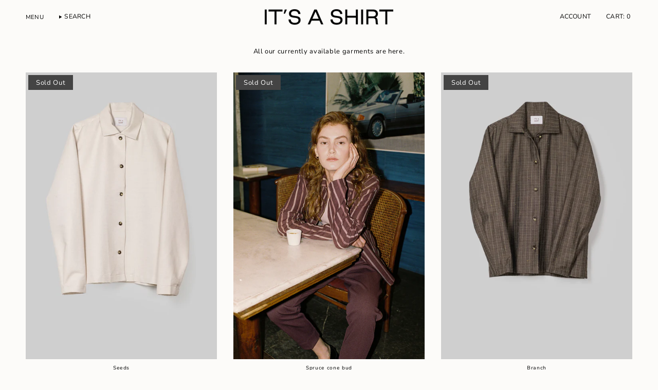

--- FILE ---
content_type: text/html; charset=utf-8
request_url: https://itsashirt.gr/el/collections/pine-trees
body_size: 22722
content:
<!doctype html>
<html class="no-touch supports-no-cookies" lang="el">
  <head><meta charset="UTF-8">
<meta http-equiv="X-UA-Compatible" content="IE=edge">
<meta name="viewport" content="width=device-width,initial-scale=1"><meta name="theme-color" content="#ab8c52">
<link rel="canonical" href="https://itsashirt.gr/el/collections/pine-trees">

<!-- ======================= Broadcast Theme V8.0.0 ========================= -->


  <link rel="icon" type="image/png" href="//itsashirt.gr/cdn/shop/files/IT_SASHIRT_270818_profile-04.jpg?crop=center&height=32&v=1733068505&width=32">

<link rel="preconnect" href="https://fonts.shopifycdn.com" crossorigin><!-- Title and description ================================================ -->


<title>
    
    PINE TREES
    
    
    
      &ndash; IT&#39;S A SHIRT
    
  </title>


  <meta name="description" content="  Can you recall the last time you’ve been among tall pine trees? Maybe you neglect to visit them or you do not frequently find yourself surrounded by them. Their colours, bright green, brown inside, their smell, woody and refreshing, their height trying to reach the sky. Now you are probably able to start portraying a">


<meta property="og:site_name" content="IT&#39;S A SHIRT">
<meta property="og:url" content="https://itsashirt.gr/el/collections/pine-trees">
<meta property="og:title" content="PINE TREES">
<meta property="og:type" content="product.group">
<meta property="og:description" content="  Can you recall the last time you’ve been among tall pine trees? Maybe you neglect to visit them or you do not frequently find yourself surrounded by them. Their colours, bright green, brown inside, their smell, woody and refreshing, their height trying to reach the sky. Now you are probably able to start portraying a"><meta property="og:image" content="http://itsashirt.gr/cdn/shop/files/IT_SASHIRT_270818_profile-04.jpg?v=1733068505">
  <meta property="og:image:secure_url" content="https://itsashirt.gr/cdn/shop/files/IT_SASHIRT_270818_profile-04.jpg?v=1733068505">
  <meta property="og:image:width" content="873">
  <meta property="og:image:height" content="873"><meta name="twitter:card" content="summary_large_image">
<meta name="twitter:title" content="PINE TREES">
<meta name="twitter:description" content="  Can you recall the last time you’ve been among tall pine trees? Maybe you neglect to visit them or you do not frequently find yourself surrounded by them. Their colours, bright green, brown inside, their smell, woody and refreshing, their height trying to reach the sky. Now you are probably able to start portraying a">
<style data-shopify>.loading { position: fixed; top: 0; left: 0; z-index: 99999; width: 100%; height: 100%; background: var(--bg); transition: opacity 0.2s ease-out, visibility 0.2s ease-out; }
    body.is-loaded .loading { opacity: 0; visibility: hidden; pointer-events: none; }
    .loading__image__holder { position: absolute; top: 0; left: 0; width: 100%; height: 100%; font-size: 0; display: flex; align-items: center; justify-content: center; }
    .loading__image__holder:nth-child(2) { opacity: 0; }
    .loading__image { max-width: 180px; max-height: 180px; object-fit: contain; }
    .loading--animate .loading__image__holder:nth-child(1) { animation: pulse1 2s infinite ease-in-out; }
    .loading--animate .loading__image__holder:nth-child(2) { animation: pulse2 2s infinite ease-in-out; }
    @keyframes pulse1 {
      0% { opacity: 1; }
      50% { opacity: 0; }
      100% { opacity: 1; }
    }
    @keyframes pulse2 {
      0% { opacity: 0; }
      50% { opacity: 1; }
      100% { opacity: 0; }
    }</style><!-- CSS ================================================================== -->
<style data-shopify>
  @font-face {
  font-family: "Nunito Sans";
  font-weight: 400;
  font-style: normal;
  font-display: swap;
  src: url("//itsashirt.gr/cdn/fonts/nunito_sans/nunitosans_n4.0276fe080df0ca4e6a22d9cb55aed3ed5ba6b1da.woff2") format("woff2"),
       url("//itsashirt.gr/cdn/fonts/nunito_sans/nunitosans_n4.b4964bee2f5e7fd9c3826447e73afe2baad607b7.woff") format("woff");
}

  @font-face {
  font-family: "Nunito Sans";
  font-weight: 400;
  font-style: normal;
  font-display: swap;
  src: url("//itsashirt.gr/cdn/fonts/nunito_sans/nunitosans_n4.0276fe080df0ca4e6a22d9cb55aed3ed5ba6b1da.woff2") format("woff2"),
       url("//itsashirt.gr/cdn/fonts/nunito_sans/nunitosans_n4.b4964bee2f5e7fd9c3826447e73afe2baad607b7.woff") format("woff");
}

  @font-face {
  font-family: "Nunito Sans";
  font-weight: 400;
  font-style: normal;
  font-display: swap;
  src: url("//itsashirt.gr/cdn/fonts/nunito_sans/nunitosans_n4.0276fe080df0ca4e6a22d9cb55aed3ed5ba6b1da.woff2") format("woff2"),
       url("//itsashirt.gr/cdn/fonts/nunito_sans/nunitosans_n4.b4964bee2f5e7fd9c3826447e73afe2baad607b7.woff") format("woff");
}

  @font-face {
  font-family: "Nunito Sans";
  font-weight: 400;
  font-style: normal;
  font-display: swap;
  src: url("//itsashirt.gr/cdn/fonts/nunito_sans/nunitosans_n4.0276fe080df0ca4e6a22d9cb55aed3ed5ba6b1da.woff2") format("woff2"),
       url("//itsashirt.gr/cdn/fonts/nunito_sans/nunitosans_n4.b4964bee2f5e7fd9c3826447e73afe2baad607b7.woff") format("woff");
}

  @font-face {
  font-family: "Nunito Sans";
  font-weight: 400;
  font-style: normal;
  font-display: swap;
  src: url("//itsashirt.gr/cdn/fonts/nunito_sans/nunitosans_n4.0276fe080df0ca4e6a22d9cb55aed3ed5ba6b1da.woff2") format("woff2"),
       url("//itsashirt.gr/cdn/fonts/nunito_sans/nunitosans_n4.b4964bee2f5e7fd9c3826447e73afe2baad607b7.woff") format("woff");
}


  
    @font-face {
  font-family: "Nunito Sans";
  font-weight: 500;
  font-style: normal;
  font-display: swap;
  src: url("//itsashirt.gr/cdn/fonts/nunito_sans/nunitosans_n5.6fc0ed1feb3fc393c40619f180fc49c4d0aae0db.woff2") format("woff2"),
       url("//itsashirt.gr/cdn/fonts/nunito_sans/nunitosans_n5.2c84830b46099cbcc1095f30e0957b88b914e50a.woff") format("woff");
}

  

  
    @font-face {
  font-family: "Nunito Sans";
  font-weight: 400;
  font-style: italic;
  font-display: swap;
  src: url("//itsashirt.gr/cdn/fonts/nunito_sans/nunitosans_i4.6e408730afac1484cf297c30b0e67c86d17fc586.woff2") format("woff2"),
       url("//itsashirt.gr/cdn/fonts/nunito_sans/nunitosans_i4.c9b6dcbfa43622b39a5990002775a8381942ae38.woff") format("woff");
}

  

  
    @font-face {
  font-family: "Nunito Sans";
  font-weight: 500;
  font-style: italic;
  font-display: swap;
  src: url("//itsashirt.gr/cdn/fonts/nunito_sans/nunitosans_i5.4aec82a63f514f7698d355e559a100d24fff7f85.woff2") format("woff2"),
       url("//itsashirt.gr/cdn/fonts/nunito_sans/nunitosans_i5.cdc884b66aa1fc89a9fc4820a600e6cdd9d97845.woff") format("woff");
}

  

  
    @font-face {
  font-family: "Nunito Sans";
  font-weight: 500;
  font-style: normal;
  font-display: swap;
  src: url("//itsashirt.gr/cdn/fonts/nunito_sans/nunitosans_n5.6fc0ed1feb3fc393c40619f180fc49c4d0aae0db.woff2") format("woff2"),
       url("//itsashirt.gr/cdn/fonts/nunito_sans/nunitosans_n5.2c84830b46099cbcc1095f30e0957b88b914e50a.woff") format("woff");
}

  

  

  
    
    .color-scheme-1 {--COLOR-BG-GRADIENT: #fcfbf9;
      --COLOR-BG: #fcfbf9;
      --COLOR-BG-RGB: 252, 251, 249;

      --COLOR-BG-ACCENT: #f5f2ec;
      --COLOR-BG-ACCENT-LIGHTEN: #ffffff;

      /* === Link Color ===*/

      --COLOR-LINK: #282c2e;
      --COLOR-LINK-A50: rgba(40, 44, 46, 0.5);
      --COLOR-LINK-A70: rgba(40, 44, 46, 0.7);
      --COLOR-LINK-HOVER: rgba(40, 44, 46, 0.7);
      --COLOR-LINK-OPPOSITE: #ffffff;

      --COLOR-TEXT: #000000;
      --COLOR-TEXT-HOVER: rgba(0, 0, 0, 0.7);
      --COLOR-TEXT-LIGHT: #4c4b4b;
      --COLOR-TEXT-DARK: #000000;
      --COLOR-TEXT-A5:  rgba(0, 0, 0, 0.05);
      --COLOR-TEXT-A35: rgba(0, 0, 0, 0.35);
      --COLOR-TEXT-A50: rgba(0, 0, 0, 0.5);
      --COLOR-TEXT-A80: rgba(0, 0, 0, 0.8);


      --COLOR-BORDER: rgb(209, 205, 196);
      --COLOR-BORDER-LIGHT: #e2dfd9;
      --COLOR-BORDER-DARK: #a49c8b;
      --COLOR-BORDER-HAIRLINE: #f7f4ef;

      --overlay-bg: #000000;

      /* === Bright color ===*/
      --COLOR-ACCENT: #ab8c52;
      --COLOR-ACCENT-HOVER: #806430;
      --COLOR-ACCENT-FADE: rgba(171, 140, 82, 0.05);
      --COLOR-ACCENT-LIGHT: #e8d4ae;

      /* === Default Cart Gradient ===*/

      --FREE-SHIPPING-GRADIENT: linear-gradient(to right, var(--COLOR-ACCENT-LIGHT) 0%, var(--accent) 100%);

      /* === Buttons ===*/
      --BTN-PRIMARY-BG: #212121;
      --BTN-PRIMARY-TEXT: #ffffff;
      --BTN-PRIMARY-BORDER: #212121;
      --BTN-PRIMARY-BORDER-A70: rgba(33, 33, 33, 0.7);

      
      
        --BTN-PRIMARY-BG-BRIGHTER: #2e2e2e;
      

      --BTN-SECONDARY-BG: #ab8c52;
      --BTN-SECONDARY-TEXT: #ffffff;
      --BTN-SECONDARY-BORDER: #ab8c52;
      --BTN-SECONDARY-BORDER-A70: rgba(171, 140, 82, 0.7);

      
      
        --BTN-SECONDARY-BG-BRIGHTER: #9a7e4a;
      

      
--COLOR-BG-BRIGHTER: #f4f0e8;

      --COLOR-BG-ALPHA-25: rgba(252, 251, 249, 0.25);
      --COLOR-BG-TRANSPARENT: rgba(252, 251, 249, 0);--COLOR-FOOTER-BG-HAIRLINE: #f7f4ef;

      /* Dynamic color variables */
      --accent: var(--COLOR-ACCENT);
      --accent-fade: var(--COLOR-ACCENT-FADE);
      --accent-hover: var(--COLOR-ACCENT-HOVER);
      --border: var(--COLOR-BORDER);
      --border-dark: var(--COLOR-BORDER-DARK);
      --border-light: var(--COLOR-BORDER-LIGHT);
      --border-hairline: var(--COLOR-BORDER-HAIRLINE);
      --bg: var(--COLOR-BG-GRADIENT, var(--COLOR-BG));
      --bg-accent: var(--COLOR-BG-ACCENT);
      --bg-accent-lighten: var(--COLOR-BG-ACCENT-LIGHTEN);
      --icons: var(--COLOR-TEXT);
      --link: var(--COLOR-LINK);
      --link-a50: var(--COLOR-LINK-A50);
      --link-a70: var(--COLOR-LINK-A70);
      --link-hover: var(--COLOR-LINK-HOVER);
      --link-opposite: var(--COLOR-LINK-OPPOSITE);
      --text: var(--COLOR-TEXT);
      --text-dark: var(--COLOR-TEXT-DARK);
      --text-light: var(--COLOR-TEXT-LIGHT);
      --text-hover: var(--COLOR-TEXT-HOVER);
      --text-a5: var(--COLOR-TEXT-A5);
      --text-a35: var(--COLOR-TEXT-A35);
      --text-a50: var(--COLOR-TEXT-A50);
      --text-a80: var(--COLOR-TEXT-A80);
    }
  
    
    .color-scheme-2 {--COLOR-BG-GRADIENT: #212121;
      --COLOR-BG: #212121;
      --COLOR-BG-RGB: 33, 33, 33;

      --COLOR-BG-ACCENT: #f5f2ec;
      --COLOR-BG-ACCENT-LIGHTEN: #ffffff;

      /* === Link Color ===*/

      --COLOR-LINK: #282c2e;
      --COLOR-LINK-A50: rgba(40, 44, 46, 0.5);
      --COLOR-LINK-A70: rgba(40, 44, 46, 0.7);
      --COLOR-LINK-HOVER: rgba(40, 44, 46, 0.7);
      --COLOR-LINK-OPPOSITE: #ffffff;

      --COLOR-TEXT: #ffffff;
      --COLOR-TEXT-HOVER: rgba(255, 255, 255, 0.7);
      --COLOR-TEXT-LIGHT: #bcbcbc;
      --COLOR-TEXT-DARK: #d9d9d9;
      --COLOR-TEXT-A5:  rgba(255, 255, 255, 0.05);
      --COLOR-TEXT-A35: rgba(255, 255, 255, 0.35);
      --COLOR-TEXT-A50: rgba(255, 255, 255, 0.5);
      --COLOR-TEXT-A80: rgba(255, 255, 255, 0.8);


      --COLOR-BORDER: rgb(209, 208, 206);
      --COLOR-BORDER-LIGHT: #8b8a89;
      --COLOR-BORDER-DARK: #a09e99;
      --COLOR-BORDER-HAIRLINE: #191919;

      --overlay-bg: #644d3e;

      /* === Bright color ===*/
      --COLOR-ACCENT: #ab8c52;
      --COLOR-ACCENT-HOVER: #806430;
      --COLOR-ACCENT-FADE: rgba(171, 140, 82, 0.05);
      --COLOR-ACCENT-LIGHT: #e8d4ae;

      /* === Default Cart Gradient ===*/

      --FREE-SHIPPING-GRADIENT: linear-gradient(to right, var(--COLOR-ACCENT-LIGHT) 0%, var(--accent) 100%);

      /* === Buttons ===*/
      --BTN-PRIMARY-BG: #212121;
      --BTN-PRIMARY-TEXT: #ffffff;
      --BTN-PRIMARY-BORDER: #212121;
      --BTN-PRIMARY-BORDER-A70: rgba(33, 33, 33, 0.7);

      
      
        --BTN-PRIMARY-BG-BRIGHTER: #2e2e2e;
      

      --BTN-SECONDARY-BG: #ffffff;
      --BTN-SECONDARY-TEXT: #000000;
      --BTN-SECONDARY-BORDER: #ab8c52;
      --BTN-SECONDARY-BORDER-A70: rgba(171, 140, 82, 0.7);

      
      
        --BTN-SECONDARY-BG-BRIGHTER: #f2f2f2;
      

      
--COLOR-BG-BRIGHTER: #2e2e2e;

      --COLOR-BG-ALPHA-25: rgba(33, 33, 33, 0.25);
      --COLOR-BG-TRANSPARENT: rgba(33, 33, 33, 0);--COLOR-FOOTER-BG-HAIRLINE: #292929;

      /* Dynamic color variables */
      --accent: var(--COLOR-ACCENT);
      --accent-fade: var(--COLOR-ACCENT-FADE);
      --accent-hover: var(--COLOR-ACCENT-HOVER);
      --border: var(--COLOR-BORDER);
      --border-dark: var(--COLOR-BORDER-DARK);
      --border-light: var(--COLOR-BORDER-LIGHT);
      --border-hairline: var(--COLOR-BORDER-HAIRLINE);
      --bg: var(--COLOR-BG-GRADIENT, var(--COLOR-BG));
      --bg-accent: var(--COLOR-BG-ACCENT);
      --bg-accent-lighten: var(--COLOR-BG-ACCENT-LIGHTEN);
      --icons: var(--COLOR-TEXT);
      --link: var(--COLOR-LINK);
      --link-a50: var(--COLOR-LINK-A50);
      --link-a70: var(--COLOR-LINK-A70);
      --link-hover: var(--COLOR-LINK-HOVER);
      --link-opposite: var(--COLOR-LINK-OPPOSITE);
      --text: var(--COLOR-TEXT);
      --text-dark: var(--COLOR-TEXT-DARK);
      --text-light: var(--COLOR-TEXT-LIGHT);
      --text-hover: var(--COLOR-TEXT-HOVER);
      --text-a5: var(--COLOR-TEXT-A5);
      --text-a35: var(--COLOR-TEXT-A35);
      --text-a50: var(--COLOR-TEXT-A50);
      --text-a80: var(--COLOR-TEXT-A80);
    }
  
    
    .color-scheme-3 {--COLOR-BG-GRADIENT: #f5f2ec;
      --COLOR-BG: #f5f2ec;
      --COLOR-BG-RGB: 245, 242, 236;

      --COLOR-BG-ACCENT: #ffffff;
      --COLOR-BG-ACCENT-LIGHTEN: #ffffff;

      /* === Link Color ===*/

      --COLOR-LINK: #282c2e;
      --COLOR-LINK-A50: rgba(40, 44, 46, 0.5);
      --COLOR-LINK-A70: rgba(40, 44, 46, 0.7);
      --COLOR-LINK-HOVER: rgba(40, 44, 46, 0.7);
      --COLOR-LINK-OPPOSITE: #ffffff;

      --COLOR-TEXT: #212121;
      --COLOR-TEXT-HOVER: rgba(33, 33, 33, 0.7);
      --COLOR-TEXT-LIGHT: #61605e;
      --COLOR-TEXT-DARK: #000000;
      --COLOR-TEXT-A5:  rgba(33, 33, 33, 0.05);
      --COLOR-TEXT-A35: rgba(33, 33, 33, 0.35);
      --COLOR-TEXT-A50: rgba(33, 33, 33, 0.5);
      --COLOR-TEXT-A80: rgba(33, 33, 33, 0.8);


      --COLOR-BORDER: rgb(209, 205, 196);
      --COLOR-BORDER-LIGHT: #dfdcd4;
      --COLOR-BORDER-DARK: #a49c8b;
      --COLOR-BORDER-HAIRLINE: #f0ebe2;

      --overlay-bg: #000000;

      /* === Bright color ===*/
      --COLOR-ACCENT: #ab8c52;
      --COLOR-ACCENT-HOVER: #806430;
      --COLOR-ACCENT-FADE: rgba(171, 140, 82, 0.05);
      --COLOR-ACCENT-LIGHT: #e8d4ae;

      /* === Default Cart Gradient ===*/

      --FREE-SHIPPING-GRADIENT: linear-gradient(to right, var(--COLOR-ACCENT-LIGHT) 0%, var(--accent) 100%);

      /* === Buttons ===*/
      --BTN-PRIMARY-BG: #212121;
      --BTN-PRIMARY-TEXT: #ffffff;
      --BTN-PRIMARY-BORDER: #212121;
      --BTN-PRIMARY-BORDER-A70: rgba(33, 33, 33, 0.7);

      
      
        --BTN-PRIMARY-BG-BRIGHTER: #2e2e2e;
      

      --BTN-SECONDARY-BG: #ab8c52;
      --BTN-SECONDARY-TEXT: #ffffff;
      --BTN-SECONDARY-BORDER: #ab8c52;
      --BTN-SECONDARY-BORDER-A70: rgba(171, 140, 82, 0.7);

      
      
        --BTN-SECONDARY-BG-BRIGHTER: #9a7e4a;
      

      
--COLOR-BG-BRIGHTER: #ece7db;

      --COLOR-BG-ALPHA-25: rgba(245, 242, 236, 0.25);
      --COLOR-BG-TRANSPARENT: rgba(245, 242, 236, 0);--COLOR-FOOTER-BG-HAIRLINE: #f0ebe2;

      /* Dynamic color variables */
      --accent: var(--COLOR-ACCENT);
      --accent-fade: var(--COLOR-ACCENT-FADE);
      --accent-hover: var(--COLOR-ACCENT-HOVER);
      --border: var(--COLOR-BORDER);
      --border-dark: var(--COLOR-BORDER-DARK);
      --border-light: var(--COLOR-BORDER-LIGHT);
      --border-hairline: var(--COLOR-BORDER-HAIRLINE);
      --bg: var(--COLOR-BG-GRADIENT, var(--COLOR-BG));
      --bg-accent: var(--COLOR-BG-ACCENT);
      --bg-accent-lighten: var(--COLOR-BG-ACCENT-LIGHTEN);
      --icons: var(--COLOR-TEXT);
      --link: var(--COLOR-LINK);
      --link-a50: var(--COLOR-LINK-A50);
      --link-a70: var(--COLOR-LINK-A70);
      --link-hover: var(--COLOR-LINK-HOVER);
      --link-opposite: var(--COLOR-LINK-OPPOSITE);
      --text: var(--COLOR-TEXT);
      --text-dark: var(--COLOR-TEXT-DARK);
      --text-light: var(--COLOR-TEXT-LIGHT);
      --text-hover: var(--COLOR-TEXT-HOVER);
      --text-a5: var(--COLOR-TEXT-A5);
      --text-a35: var(--COLOR-TEXT-A35);
      --text-a50: var(--COLOR-TEXT-A50);
      --text-a80: var(--COLOR-TEXT-A80);
    }
  
    
    .color-scheme-4 {--COLOR-BG-GRADIENT: #b0a38b;
      --COLOR-BG: #b0a38b;
      --COLOR-BG-RGB: 176, 163, 139;

      --COLOR-BG-ACCENT: #f5f2ec;
      --COLOR-BG-ACCENT-LIGHTEN: #ffffff;

      /* === Link Color ===*/

      --COLOR-LINK: #282c2e;
      --COLOR-LINK-A50: rgba(40, 44, 46, 0.5);
      --COLOR-LINK-A70: rgba(40, 44, 46, 0.7);
      --COLOR-LINK-HOVER: rgba(40, 44, 46, 0.7);
      --COLOR-LINK-OPPOSITE: #ffffff;

      --COLOR-TEXT: #212121;
      --COLOR-TEXT-HOVER: rgba(33, 33, 33, 0.7);
      --COLOR-TEXT-LIGHT: #4c4841;
      --COLOR-TEXT-DARK: #000000;
      --COLOR-TEXT-A5:  rgba(33, 33, 33, 0.05);
      --COLOR-TEXT-A35: rgba(33, 33, 33, 0.35);
      --COLOR-TEXT-A50: rgba(33, 33, 33, 0.5);
      --COLOR-TEXT-A80: rgba(33, 33, 33, 0.8);


      --COLOR-BORDER: rgb(243, 243, 243);
      --COLOR-BORDER-LIGHT: #d8d3c9;
      --COLOR-BORDER-DARK: #c0c0c0;
      --COLOR-BORDER-HAIRLINE: #aa9c82;

      --overlay-bg: #000000;

      /* === Bright color ===*/
      --COLOR-ACCENT: #ab8c52;
      --COLOR-ACCENT-HOVER: #806430;
      --COLOR-ACCENT-FADE: rgba(171, 140, 82, 0.05);
      --COLOR-ACCENT-LIGHT: #e8d4ae;

      /* === Default Cart Gradient ===*/

      --FREE-SHIPPING-GRADIENT: linear-gradient(to right, var(--COLOR-ACCENT-LIGHT) 0%, var(--accent) 100%);

      /* === Buttons ===*/
      --BTN-PRIMARY-BG: #212121;
      --BTN-PRIMARY-TEXT: #ffffff;
      --BTN-PRIMARY-BORDER: #ffffff;
      --BTN-PRIMARY-BORDER-A70: rgba(255, 255, 255, 0.7);

      
      
        --BTN-PRIMARY-BG-BRIGHTER: #2e2e2e;
      

      --BTN-SECONDARY-BG: #ab8c52;
      --BTN-SECONDARY-TEXT: #ffffff;
      --BTN-SECONDARY-BORDER: #ab8c52;
      --BTN-SECONDARY-BORDER-A70: rgba(171, 140, 82, 0.7);

      
      
        --BTN-SECONDARY-BG-BRIGHTER: #9a7e4a;
      

      
--COLOR-BG-BRIGHTER: #a6977c;

      --COLOR-BG-ALPHA-25: rgba(176, 163, 139, 0.25);
      --COLOR-BG-TRANSPARENT: rgba(176, 163, 139, 0);--COLOR-FOOTER-BG-HAIRLINE: #aa9c82;

      /* Dynamic color variables */
      --accent: var(--COLOR-ACCENT);
      --accent-fade: var(--COLOR-ACCENT-FADE);
      --accent-hover: var(--COLOR-ACCENT-HOVER);
      --border: var(--COLOR-BORDER);
      --border-dark: var(--COLOR-BORDER-DARK);
      --border-light: var(--COLOR-BORDER-LIGHT);
      --border-hairline: var(--COLOR-BORDER-HAIRLINE);
      --bg: var(--COLOR-BG-GRADIENT, var(--COLOR-BG));
      --bg-accent: var(--COLOR-BG-ACCENT);
      --bg-accent-lighten: var(--COLOR-BG-ACCENT-LIGHTEN);
      --icons: var(--COLOR-TEXT);
      --link: var(--COLOR-LINK);
      --link-a50: var(--COLOR-LINK-A50);
      --link-a70: var(--COLOR-LINK-A70);
      --link-hover: var(--COLOR-LINK-HOVER);
      --link-opposite: var(--COLOR-LINK-OPPOSITE);
      --text: var(--COLOR-TEXT);
      --text-dark: var(--COLOR-TEXT-DARK);
      --text-light: var(--COLOR-TEXT-LIGHT);
      --text-hover: var(--COLOR-TEXT-HOVER);
      --text-a5: var(--COLOR-TEXT-A5);
      --text-a35: var(--COLOR-TEXT-A35);
      --text-a50: var(--COLOR-TEXT-A50);
      --text-a80: var(--COLOR-TEXT-A80);
    }
  
    
    .color-scheme-5 {--COLOR-BG-GRADIENT: #868154;
      --COLOR-BG: #868154;
      --COLOR-BG-RGB: 134, 129, 84;

      --COLOR-BG-ACCENT: #f5f2ec;
      --COLOR-BG-ACCENT-LIGHTEN: #ffffff;

      /* === Link Color ===*/

      --COLOR-LINK: #282c2e;
      --COLOR-LINK-A50: rgba(40, 44, 46, 0.5);
      --COLOR-LINK-A70: rgba(40, 44, 46, 0.7);
      --COLOR-LINK-HOVER: rgba(40, 44, 46, 0.7);
      --COLOR-LINK-OPPOSITE: #ffffff;

      --COLOR-TEXT: #d8d2b3;
      --COLOR-TEXT-HOVER: rgba(216, 210, 179, 0.7);
      --COLOR-TEXT-LIGHT: #bfba97;
      --COLOR-TEXT-DARK: #c8bb76;
      --COLOR-TEXT-A5:  rgba(216, 210, 179, 0.05);
      --COLOR-TEXT-A35: rgba(216, 210, 179, 0.35);
      --COLOR-TEXT-A50: rgba(216, 210, 179, 0.5);
      --COLOR-TEXT-A80: rgba(216, 210, 179, 0.8);


      --COLOR-BORDER: rgb(243, 243, 243);
      --COLOR-BORDER-LIGHT: #c7c5b3;
      --COLOR-BORDER-DARK: #c0c0c0;
      --COLOR-BORDER-HAIRLINE: #7d784e;

      --overlay-bg: #000000;

      /* === Bright color ===*/
      --COLOR-ACCENT: #ab8c52;
      --COLOR-ACCENT-HOVER: #806430;
      --COLOR-ACCENT-FADE: rgba(171, 140, 82, 0.05);
      --COLOR-ACCENT-LIGHT: #e8d4ae;

      /* === Default Cart Gradient ===*/

      --FREE-SHIPPING-GRADIENT: linear-gradient(to right, var(--COLOR-ACCENT-LIGHT) 0%, var(--accent) 100%);

      /* === Buttons ===*/
      --BTN-PRIMARY-BG: #212121;
      --BTN-PRIMARY-TEXT: #ffffff;
      --BTN-PRIMARY-BORDER: #212121;
      --BTN-PRIMARY-BORDER-A70: rgba(33, 33, 33, 0.7);

      
      
        --BTN-PRIMARY-BG-BRIGHTER: #2e2e2e;
      

      --BTN-SECONDARY-BG: #ab8c52;
      --BTN-SECONDARY-TEXT: #ffffff;
      --BTN-SECONDARY-BORDER: #ab8c52;
      --BTN-SECONDARY-BORDER-A70: rgba(171, 140, 82, 0.7);

      
      
        --BTN-SECONDARY-BG-BRIGHTER: #9a7e4a;
      

      
--COLOR-BG-BRIGHTER: #76724a;

      --COLOR-BG-ALPHA-25: rgba(134, 129, 84, 0.25);
      --COLOR-BG-TRANSPARENT: rgba(134, 129, 84, 0);--COLOR-FOOTER-BG-HAIRLINE: #7d784e;

      /* Dynamic color variables */
      --accent: var(--COLOR-ACCENT);
      --accent-fade: var(--COLOR-ACCENT-FADE);
      --accent-hover: var(--COLOR-ACCENT-HOVER);
      --border: var(--COLOR-BORDER);
      --border-dark: var(--COLOR-BORDER-DARK);
      --border-light: var(--COLOR-BORDER-LIGHT);
      --border-hairline: var(--COLOR-BORDER-HAIRLINE);
      --bg: var(--COLOR-BG-GRADIENT, var(--COLOR-BG));
      --bg-accent: var(--COLOR-BG-ACCENT);
      --bg-accent-lighten: var(--COLOR-BG-ACCENT-LIGHTEN);
      --icons: var(--COLOR-TEXT);
      --link: var(--COLOR-LINK);
      --link-a50: var(--COLOR-LINK-A50);
      --link-a70: var(--COLOR-LINK-A70);
      --link-hover: var(--COLOR-LINK-HOVER);
      --link-opposite: var(--COLOR-LINK-OPPOSITE);
      --text: var(--COLOR-TEXT);
      --text-dark: var(--COLOR-TEXT-DARK);
      --text-light: var(--COLOR-TEXT-LIGHT);
      --text-hover: var(--COLOR-TEXT-HOVER);
      --text-a5: var(--COLOR-TEXT-A5);
      --text-a35: var(--COLOR-TEXT-A35);
      --text-a50: var(--COLOR-TEXT-A50);
      --text-a80: var(--COLOR-TEXT-A80);
    }
  
    :root,
    .color-scheme-6 {--COLOR-BG-GRADIENT: #fcfbf9;
      --COLOR-BG: #fcfbf9;
      --COLOR-BG-RGB: 252, 251, 249;

      --COLOR-BG-ACCENT: #f5f2ec;
      --COLOR-BG-ACCENT-LIGHTEN: #ffffff;

      /* === Link Color ===*/

      --COLOR-LINK: #282c2e;
      --COLOR-LINK-A50: rgba(40, 44, 46, 0.5);
      --COLOR-LINK-A70: rgba(40, 44, 46, 0.7);
      --COLOR-LINK-HOVER: rgba(40, 44, 46, 0.7);
      --COLOR-LINK-OPPOSITE: #ffffff;

      --COLOR-TEXT: #212121;
      --COLOR-TEXT-HOVER: rgba(33, 33, 33, 0.7);
      --COLOR-TEXT-LIGHT: #636262;
      --COLOR-TEXT-DARK: #000000;
      --COLOR-TEXT-A5:  rgba(33, 33, 33, 0.05);
      --COLOR-TEXT-A35: rgba(33, 33, 33, 0.35);
      --COLOR-TEXT-A50: rgba(33, 33, 33, 0.5);
      --COLOR-TEXT-A80: rgba(33, 33, 33, 0.8);


      --COLOR-BORDER: rgb(209, 208, 206);
      --COLOR-BORDER-LIGHT: #e2e1df;
      --COLOR-BORDER-DARK: #a09e99;
      --COLOR-BORDER-HAIRLINE: #f7f4ef;

      --overlay-bg: #000000;

      /* === Bright color ===*/
      --COLOR-ACCENT: #ab8c52;
      --COLOR-ACCENT-HOVER: #806430;
      --COLOR-ACCENT-FADE: rgba(171, 140, 82, 0.05);
      --COLOR-ACCENT-LIGHT: #e8d4ae;

      /* === Default Cart Gradient ===*/

      --FREE-SHIPPING-GRADIENT: linear-gradient(to right, var(--COLOR-ACCENT-LIGHT) 0%, var(--accent) 100%);

      /* === Buttons ===*/
      --BTN-PRIMARY-BG: #ffffff;
      --BTN-PRIMARY-TEXT: #212121;
      --BTN-PRIMARY-BORDER: #ffffff;
      --BTN-PRIMARY-BORDER-A70: rgba(255, 255, 255, 0.7);

      
      
        --BTN-PRIMARY-BG-BRIGHTER: #f2f2f2;
      

      --BTN-SECONDARY-BG: #ab8c52;
      --BTN-SECONDARY-TEXT: #ffffff;
      --BTN-SECONDARY-BORDER: #ab8c52;
      --BTN-SECONDARY-BORDER-A70: rgba(171, 140, 82, 0.7);

      
      
        --BTN-SECONDARY-BG-BRIGHTER: #9a7e4a;
      

      
--COLOR-BG-BRIGHTER: #f4f0e8;

      --COLOR-BG-ALPHA-25: rgba(252, 251, 249, 0.25);
      --COLOR-BG-TRANSPARENT: rgba(252, 251, 249, 0);--COLOR-FOOTER-BG-HAIRLINE: #f7f4ef;

      /* Dynamic color variables */
      --accent: var(--COLOR-ACCENT);
      --accent-fade: var(--COLOR-ACCENT-FADE);
      --accent-hover: var(--COLOR-ACCENT-HOVER);
      --border: var(--COLOR-BORDER);
      --border-dark: var(--COLOR-BORDER-DARK);
      --border-light: var(--COLOR-BORDER-LIGHT);
      --border-hairline: var(--COLOR-BORDER-HAIRLINE);
      --bg: var(--COLOR-BG-GRADIENT, var(--COLOR-BG));
      --bg-accent: var(--COLOR-BG-ACCENT);
      --bg-accent-lighten: var(--COLOR-BG-ACCENT-LIGHTEN);
      --icons: var(--COLOR-TEXT);
      --link: var(--COLOR-LINK);
      --link-a50: var(--COLOR-LINK-A50);
      --link-a70: var(--COLOR-LINK-A70);
      --link-hover: var(--COLOR-LINK-HOVER);
      --link-opposite: var(--COLOR-LINK-OPPOSITE);
      --text: var(--COLOR-TEXT);
      --text-dark: var(--COLOR-TEXT-DARK);
      --text-light: var(--COLOR-TEXT-LIGHT);
      --text-hover: var(--COLOR-TEXT-HOVER);
      --text-a5: var(--COLOR-TEXT-A5);
      --text-a35: var(--COLOR-TEXT-A35);
      --text-a50: var(--COLOR-TEXT-A50);
      --text-a80: var(--COLOR-TEXT-A80);
    }
  
    
    .color-scheme-7 {--COLOR-BG-GRADIENT: #f5f2ec;
      --COLOR-BG: #f5f2ec;
      --COLOR-BG-RGB: 245, 242, 236;

      --COLOR-BG-ACCENT: #f5f2ec;
      --COLOR-BG-ACCENT-LIGHTEN: #ffffff;

      /* === Link Color ===*/

      --COLOR-LINK: #282c2e;
      --COLOR-LINK-A50: rgba(40, 44, 46, 0.5);
      --COLOR-LINK-A70: rgba(40, 44, 46, 0.7);
      --COLOR-LINK-HOVER: rgba(40, 44, 46, 0.7);
      --COLOR-LINK-OPPOSITE: #ffffff;

      --COLOR-TEXT: #685a3f;
      --COLOR-TEXT-HOVER: rgba(104, 90, 63, 0.7);
      --COLOR-TEXT-LIGHT: #928873;
      --COLOR-TEXT-DARK: #3d321e;
      --COLOR-TEXT-A5:  rgba(104, 90, 63, 0.05);
      --COLOR-TEXT-A35: rgba(104, 90, 63, 0.35);
      --COLOR-TEXT-A50: rgba(104, 90, 63, 0.5);
      --COLOR-TEXT-A80: rgba(104, 90, 63, 0.8);


      --COLOR-BORDER: rgb(209, 205, 196);
      --COLOR-BORDER-LIGHT: #dfdcd4;
      --COLOR-BORDER-DARK: #a49c8b;
      --COLOR-BORDER-HAIRLINE: #f0ebe2;

      --overlay-bg: #000000;

      /* === Bright color ===*/
      --COLOR-ACCENT: #ab8c52;
      --COLOR-ACCENT-HOVER: #806430;
      --COLOR-ACCENT-FADE: rgba(171, 140, 82, 0.05);
      --COLOR-ACCENT-LIGHT: #e8d4ae;

      /* === Default Cart Gradient ===*/

      --FREE-SHIPPING-GRADIENT: linear-gradient(to right, var(--COLOR-ACCENT-LIGHT) 0%, var(--accent) 100%);

      /* === Buttons ===*/
      --BTN-PRIMARY-BG: #212121;
      --BTN-PRIMARY-TEXT: #ffffff;
      --BTN-PRIMARY-BORDER: #212121;
      --BTN-PRIMARY-BORDER-A70: rgba(33, 33, 33, 0.7);

      
      
        --BTN-PRIMARY-BG-BRIGHTER: #2e2e2e;
      

      --BTN-SECONDARY-BG: #ab8c52;
      --BTN-SECONDARY-TEXT: #ffffff;
      --BTN-SECONDARY-BORDER: #ab8c52;
      --BTN-SECONDARY-BORDER-A70: rgba(171, 140, 82, 0.7);

      
      
        --BTN-SECONDARY-BG-BRIGHTER: #9a7e4a;
      

      
--COLOR-BG-BRIGHTER: #ece7db;

      --COLOR-BG-ALPHA-25: rgba(245, 242, 236, 0.25);
      --COLOR-BG-TRANSPARENT: rgba(245, 242, 236, 0);--COLOR-FOOTER-BG-HAIRLINE: #f0ebe2;

      /* Dynamic color variables */
      --accent: var(--COLOR-ACCENT);
      --accent-fade: var(--COLOR-ACCENT-FADE);
      --accent-hover: var(--COLOR-ACCENT-HOVER);
      --border: var(--COLOR-BORDER);
      --border-dark: var(--COLOR-BORDER-DARK);
      --border-light: var(--COLOR-BORDER-LIGHT);
      --border-hairline: var(--COLOR-BORDER-HAIRLINE);
      --bg: var(--COLOR-BG-GRADIENT, var(--COLOR-BG));
      --bg-accent: var(--COLOR-BG-ACCENT);
      --bg-accent-lighten: var(--COLOR-BG-ACCENT-LIGHTEN);
      --icons: var(--COLOR-TEXT);
      --link: var(--COLOR-LINK);
      --link-a50: var(--COLOR-LINK-A50);
      --link-a70: var(--COLOR-LINK-A70);
      --link-hover: var(--COLOR-LINK-HOVER);
      --link-opposite: var(--COLOR-LINK-OPPOSITE);
      --text: var(--COLOR-TEXT);
      --text-dark: var(--COLOR-TEXT-DARK);
      --text-light: var(--COLOR-TEXT-LIGHT);
      --text-hover: var(--COLOR-TEXT-HOVER);
      --text-a5: var(--COLOR-TEXT-A5);
      --text-a35: var(--COLOR-TEXT-A35);
      --text-a50: var(--COLOR-TEXT-A50);
      --text-a80: var(--COLOR-TEXT-A80);
    }
  
    
    .color-scheme-8 {--COLOR-BG-GRADIENT: #eae6dd;
      --COLOR-BG: #eae6dd;
      --COLOR-BG-RGB: 234, 230, 221;

      --COLOR-BG-ACCENT: #f5f2ec;
      --COLOR-BG-ACCENT-LIGHTEN: #ffffff;

      /* === Link Color ===*/

      --COLOR-LINK: #282c2e;
      --COLOR-LINK-A50: rgba(40, 44, 46, 0.5);
      --COLOR-LINK-A70: rgba(40, 44, 46, 0.7);
      --COLOR-LINK-HOVER: rgba(40, 44, 46, 0.7);
      --COLOR-LINK-OPPOSITE: #ffffff;

      --COLOR-TEXT: #212121;
      --COLOR-TEXT-HOVER: rgba(33, 33, 33, 0.7);
      --COLOR-TEXT-LIGHT: #5d5c59;
      --COLOR-TEXT-DARK: #000000;
      --COLOR-TEXT-A5:  rgba(33, 33, 33, 0.05);
      --COLOR-TEXT-A35: rgba(33, 33, 33, 0.35);
      --COLOR-TEXT-A50: rgba(33, 33, 33, 0.5);
      --COLOR-TEXT-A80: rgba(33, 33, 33, 0.8);


      --COLOR-BORDER: rgb(209, 205, 196);
      --COLOR-BORDER-LIGHT: #dbd7ce;
      --COLOR-BORDER-DARK: #a49c8b;
      --COLOR-BORDER-HAIRLINE: #e4dfd4;

      --overlay-bg: #000000;

      /* === Bright color ===*/
      --COLOR-ACCENT: #ab8c52;
      --COLOR-ACCENT-HOVER: #806430;
      --COLOR-ACCENT-FADE: rgba(171, 140, 82, 0.05);
      --COLOR-ACCENT-LIGHT: #e8d4ae;

      /* === Default Cart Gradient ===*/

      --FREE-SHIPPING-GRADIENT: linear-gradient(to right, var(--COLOR-ACCENT-LIGHT) 0%, var(--accent) 100%);

      /* === Buttons ===*/
      --BTN-PRIMARY-BG: #212121;
      --BTN-PRIMARY-TEXT: #ffffff;
      --BTN-PRIMARY-BORDER: #212121;
      --BTN-PRIMARY-BORDER-A70: rgba(33, 33, 33, 0.7);

      
      
        --BTN-PRIMARY-BG-BRIGHTER: #2e2e2e;
      

      --BTN-SECONDARY-BG: #ab8c52;
      --BTN-SECONDARY-TEXT: #ffffff;
      --BTN-SECONDARY-BORDER: #ab8c52;
      --BTN-SECONDARY-BORDER-A70: rgba(171, 140, 82, 0.7);

      
      
        --BTN-SECONDARY-BG-BRIGHTER: #9a7e4a;
      

      
--COLOR-BG-BRIGHTER: #e0dacd;

      --COLOR-BG-ALPHA-25: rgba(234, 230, 221, 0.25);
      --COLOR-BG-TRANSPARENT: rgba(234, 230, 221, 0);--COLOR-FOOTER-BG-HAIRLINE: #e4dfd4;

      /* Dynamic color variables */
      --accent: var(--COLOR-ACCENT);
      --accent-fade: var(--COLOR-ACCENT-FADE);
      --accent-hover: var(--COLOR-ACCENT-HOVER);
      --border: var(--COLOR-BORDER);
      --border-dark: var(--COLOR-BORDER-DARK);
      --border-light: var(--COLOR-BORDER-LIGHT);
      --border-hairline: var(--COLOR-BORDER-HAIRLINE);
      --bg: var(--COLOR-BG-GRADIENT, var(--COLOR-BG));
      --bg-accent: var(--COLOR-BG-ACCENT);
      --bg-accent-lighten: var(--COLOR-BG-ACCENT-LIGHTEN);
      --icons: var(--COLOR-TEXT);
      --link: var(--COLOR-LINK);
      --link-a50: var(--COLOR-LINK-A50);
      --link-a70: var(--COLOR-LINK-A70);
      --link-hover: var(--COLOR-LINK-HOVER);
      --link-opposite: var(--COLOR-LINK-OPPOSITE);
      --text: var(--COLOR-TEXT);
      --text-dark: var(--COLOR-TEXT-DARK);
      --text-light: var(--COLOR-TEXT-LIGHT);
      --text-hover: var(--COLOR-TEXT-HOVER);
      --text-a5: var(--COLOR-TEXT-A5);
      --text-a35: var(--COLOR-TEXT-A35);
      --text-a50: var(--COLOR-TEXT-A50);
      --text-a80: var(--COLOR-TEXT-A80);
    }
  
    
    .color-scheme-9 {--COLOR-BG-GRADIENT: #fcfbf9;
      --COLOR-BG: #fcfbf9;
      --COLOR-BG-RGB: 252, 251, 249;

      --COLOR-BG-ACCENT: #f5f2ec;
      --COLOR-BG-ACCENT-LIGHTEN: #ffffff;

      /* === Link Color ===*/

      --COLOR-LINK: #282c2e;
      --COLOR-LINK-A50: rgba(40, 44, 46, 0.5);
      --COLOR-LINK-A70: rgba(40, 44, 46, 0.7);
      --COLOR-LINK-HOVER: rgba(40, 44, 46, 0.7);
      --COLOR-LINK-OPPOSITE: #ffffff;

      --COLOR-TEXT: #212121;
      --COLOR-TEXT-HOVER: rgba(33, 33, 33, 0.7);
      --COLOR-TEXT-LIGHT: #636262;
      --COLOR-TEXT-DARK: #000000;
      --COLOR-TEXT-A5:  rgba(33, 33, 33, 0.05);
      --COLOR-TEXT-A35: rgba(33, 33, 33, 0.35);
      --COLOR-TEXT-A50: rgba(33, 33, 33, 0.5);
      --COLOR-TEXT-A80: rgba(33, 33, 33, 0.8);


      --COLOR-BORDER: rgb(234, 234, 234);
      --COLOR-BORDER-LIGHT: #f1f1f0;
      --COLOR-BORDER-DARK: #b7b7b7;
      --COLOR-BORDER-HAIRLINE: #f7f4ef;

      --overlay-bg: #000000;

      /* === Bright color ===*/
      --COLOR-ACCENT: #ab8c52;
      --COLOR-ACCENT-HOVER: #806430;
      --COLOR-ACCENT-FADE: rgba(171, 140, 82, 0.05);
      --COLOR-ACCENT-LIGHT: #e8d4ae;

      /* === Default Cart Gradient ===*/

      --FREE-SHIPPING-GRADIENT: linear-gradient(to right, var(--COLOR-ACCENT-LIGHT) 0%, var(--accent) 100%);

      /* === Buttons ===*/
      --BTN-PRIMARY-BG: #212121;
      --BTN-PRIMARY-TEXT: #ffffff;
      --BTN-PRIMARY-BORDER: #212121;
      --BTN-PRIMARY-BORDER-A70: rgba(33, 33, 33, 0.7);

      
      
        --BTN-PRIMARY-BG-BRIGHTER: #2e2e2e;
      

      --BTN-SECONDARY-BG: #f5f2ec;
      --BTN-SECONDARY-TEXT: #212121;
      --BTN-SECONDARY-BORDER: #f5f2ec;
      --BTN-SECONDARY-BORDER-A70: rgba(245, 242, 236, 0.7);

      
      
        --BTN-SECONDARY-BG-BRIGHTER: #ece7db;
      

      
--COLOR-BG-BRIGHTER: #f4f0e8;

      --COLOR-BG-ALPHA-25: rgba(252, 251, 249, 0.25);
      --COLOR-BG-TRANSPARENT: rgba(252, 251, 249, 0);--COLOR-FOOTER-BG-HAIRLINE: #f7f4ef;

      /* Dynamic color variables */
      --accent: var(--COLOR-ACCENT);
      --accent-fade: var(--COLOR-ACCENT-FADE);
      --accent-hover: var(--COLOR-ACCENT-HOVER);
      --border: var(--COLOR-BORDER);
      --border-dark: var(--COLOR-BORDER-DARK);
      --border-light: var(--COLOR-BORDER-LIGHT);
      --border-hairline: var(--COLOR-BORDER-HAIRLINE);
      --bg: var(--COLOR-BG-GRADIENT, var(--COLOR-BG));
      --bg-accent: var(--COLOR-BG-ACCENT);
      --bg-accent-lighten: var(--COLOR-BG-ACCENT-LIGHTEN);
      --icons: var(--COLOR-TEXT);
      --link: var(--COLOR-LINK);
      --link-a50: var(--COLOR-LINK-A50);
      --link-a70: var(--COLOR-LINK-A70);
      --link-hover: var(--COLOR-LINK-HOVER);
      --link-opposite: var(--COLOR-LINK-OPPOSITE);
      --text: var(--COLOR-TEXT);
      --text-dark: var(--COLOR-TEXT-DARK);
      --text-light: var(--COLOR-TEXT-LIGHT);
      --text-hover: var(--COLOR-TEXT-HOVER);
      --text-a5: var(--COLOR-TEXT-A5);
      --text-a35: var(--COLOR-TEXT-A35);
      --text-a50: var(--COLOR-TEXT-A50);
      --text-a80: var(--COLOR-TEXT-A80);
    }
  
    
    .color-scheme-10 {--COLOR-BG-GRADIENT: rgba(0,0,0,0);
      --COLOR-BG: rgba(0,0,0,0);
      --COLOR-BG-RGB: 0, 0, 0;

      --COLOR-BG-ACCENT: #f5f2ec;
      --COLOR-BG-ACCENT-LIGHTEN: #ffffff;

      /* === Link Color ===*/

      --COLOR-LINK: #282c2e;
      --COLOR-LINK-A50: rgba(40, 44, 46, 0.5);
      --COLOR-LINK-A70: rgba(40, 44, 46, 0.7);
      --COLOR-LINK-HOVER: rgba(40, 44, 46, 0.7);
      --COLOR-LINK-OPPOSITE: #ffffff;

      --COLOR-TEXT: #ffffff;
      --COLOR-TEXT-HOVER: rgba(255, 255, 255, 0.7);
      --COLOR-TEXT-LIGHT: rgba(179, 179, 179, 0.7);
      --COLOR-TEXT-DARK: #d9d9d9;
      --COLOR-TEXT-A5:  rgba(255, 255, 255, 0.05);
      --COLOR-TEXT-A35: rgba(255, 255, 255, 0.35);
      --COLOR-TEXT-A50: rgba(255, 255, 255, 0.5);
      --COLOR-TEXT-A80: rgba(255, 255, 255, 0.8);


      --COLOR-BORDER: rgb(209, 205, 196);
      --COLOR-BORDER-LIGHT: rgba(125, 123, 118, 0.6);
      --COLOR-BORDER-DARK: #a49c8b;
      --COLOR-BORDER-HAIRLINE: rgba(0, 0, 0, 0.0);

      --overlay-bg: #000000;

      /* === Bright color ===*/
      --COLOR-ACCENT: #ab8c52;
      --COLOR-ACCENT-HOVER: #806430;
      --COLOR-ACCENT-FADE: rgba(171, 140, 82, 0.05);
      --COLOR-ACCENT-LIGHT: #e8d4ae;

      /* === Default Cart Gradient ===*/

      --FREE-SHIPPING-GRADIENT: linear-gradient(to right, var(--COLOR-ACCENT-LIGHT) 0%, var(--accent) 100%);

      /* === Buttons ===*/
      --BTN-PRIMARY-BG: #212121;
      --BTN-PRIMARY-TEXT: #ffffff;
      --BTN-PRIMARY-BORDER: #ffffff;
      --BTN-PRIMARY-BORDER-A70: rgba(255, 255, 255, 0.7);

      
      
        --BTN-PRIMARY-BG-BRIGHTER: #2e2e2e;
      

      --BTN-SECONDARY-BG: #ab8c52;
      --BTN-SECONDARY-TEXT: #ffffff;
      --BTN-SECONDARY-BORDER: #ab8c52;
      --BTN-SECONDARY-BORDER-A70: rgba(171, 140, 82, 0.7);

      
      
        --BTN-SECONDARY-BG-BRIGHTER: #9a7e4a;
      

      
--COLOR-BG-BRIGHTER: rgba(26, 26, 26, 0.0);

      --COLOR-BG-ALPHA-25: rgba(0, 0, 0, 0.25);
      --COLOR-BG-TRANSPARENT: rgba(0, 0, 0, 0);--COLOR-FOOTER-BG-HAIRLINE: rgba(8, 8, 8, 0.0);

      /* Dynamic color variables */
      --accent: var(--COLOR-ACCENT);
      --accent-fade: var(--COLOR-ACCENT-FADE);
      --accent-hover: var(--COLOR-ACCENT-HOVER);
      --border: var(--COLOR-BORDER);
      --border-dark: var(--COLOR-BORDER-DARK);
      --border-light: var(--COLOR-BORDER-LIGHT);
      --border-hairline: var(--COLOR-BORDER-HAIRLINE);
      --bg: var(--COLOR-BG-GRADIENT, var(--COLOR-BG));
      --bg-accent: var(--COLOR-BG-ACCENT);
      --bg-accent-lighten: var(--COLOR-BG-ACCENT-LIGHTEN);
      --icons: var(--COLOR-TEXT);
      --link: var(--COLOR-LINK);
      --link-a50: var(--COLOR-LINK-A50);
      --link-a70: var(--COLOR-LINK-A70);
      --link-hover: var(--COLOR-LINK-HOVER);
      --link-opposite: var(--COLOR-LINK-OPPOSITE);
      --text: var(--COLOR-TEXT);
      --text-dark: var(--COLOR-TEXT-DARK);
      --text-light: var(--COLOR-TEXT-LIGHT);
      --text-hover: var(--COLOR-TEXT-HOVER);
      --text-a5: var(--COLOR-TEXT-A5);
      --text-a35: var(--COLOR-TEXT-A35);
      --text-a50: var(--COLOR-TEXT-A50);
      --text-a80: var(--COLOR-TEXT-A80);
    }
  
    
    .color-scheme-11 {--COLOR-BG-GRADIENT: rgba(0,0,0,0);
      --COLOR-BG: rgba(0,0,0,0);
      --COLOR-BG-RGB: 0, 0, 0;

      --COLOR-BG-ACCENT: #f5f2ec;
      --COLOR-BG-ACCENT-LIGHTEN: #ffffff;

      /* === Link Color ===*/

      --COLOR-LINK: #282c2e;
      --COLOR-LINK-A50: rgba(40, 44, 46, 0.5);
      --COLOR-LINK-A70: rgba(40, 44, 46, 0.7);
      --COLOR-LINK-HOVER: rgba(40, 44, 46, 0.7);
      --COLOR-LINK-OPPOSITE: #ffffff;

      --COLOR-TEXT: #ffffff;
      --COLOR-TEXT-HOVER: rgba(255, 255, 255, 0.7);
      --COLOR-TEXT-LIGHT: rgba(179, 179, 179, 0.7);
      --COLOR-TEXT-DARK: #d9d9d9;
      --COLOR-TEXT-A5:  rgba(255, 255, 255, 0.05);
      --COLOR-TEXT-A35: rgba(255, 255, 255, 0.35);
      --COLOR-TEXT-A50: rgba(255, 255, 255, 0.5);
      --COLOR-TEXT-A80: rgba(255, 255, 255, 0.8);


      --COLOR-BORDER: rgb(209, 205, 196);
      --COLOR-BORDER-LIGHT: rgba(125, 123, 118, 0.6);
      --COLOR-BORDER-DARK: #a49c8b;
      --COLOR-BORDER-HAIRLINE: rgba(0, 0, 0, 0.0);

      --overlay-bg: #000000;

      /* === Bright color ===*/
      --COLOR-ACCENT: #ab8c52;
      --COLOR-ACCENT-HOVER: #806430;
      --COLOR-ACCENT-FADE: rgba(171, 140, 82, 0.05);
      --COLOR-ACCENT-LIGHT: #e8d4ae;

      /* === Default Cart Gradient ===*/

      --FREE-SHIPPING-GRADIENT: linear-gradient(to right, var(--COLOR-ACCENT-LIGHT) 0%, var(--accent) 100%);

      /* === Buttons ===*/
      --BTN-PRIMARY-BG: #212121;
      --BTN-PRIMARY-TEXT: #ffffff;
      --BTN-PRIMARY-BORDER: #ffffff;
      --BTN-PRIMARY-BORDER-A70: rgba(255, 255, 255, 0.7);

      
      
        --BTN-PRIMARY-BG-BRIGHTER: #2e2e2e;
      

      --BTN-SECONDARY-BG: #ab8c52;
      --BTN-SECONDARY-TEXT: #ffffff;
      --BTN-SECONDARY-BORDER: #ab8c52;
      --BTN-SECONDARY-BORDER-A70: rgba(171, 140, 82, 0.7);

      
      
        --BTN-SECONDARY-BG-BRIGHTER: #9a7e4a;
      

      
--COLOR-BG-BRIGHTER: rgba(26, 26, 26, 0.0);

      --COLOR-BG-ALPHA-25: rgba(0, 0, 0, 0.25);
      --COLOR-BG-TRANSPARENT: rgba(0, 0, 0, 0);--COLOR-FOOTER-BG-HAIRLINE: rgba(8, 8, 8, 0.0);

      /* Dynamic color variables */
      --accent: var(--COLOR-ACCENT);
      --accent-fade: var(--COLOR-ACCENT-FADE);
      --accent-hover: var(--COLOR-ACCENT-HOVER);
      --border: var(--COLOR-BORDER);
      --border-dark: var(--COLOR-BORDER-DARK);
      --border-light: var(--COLOR-BORDER-LIGHT);
      --border-hairline: var(--COLOR-BORDER-HAIRLINE);
      --bg: var(--COLOR-BG-GRADIENT, var(--COLOR-BG));
      --bg-accent: var(--COLOR-BG-ACCENT);
      --bg-accent-lighten: var(--COLOR-BG-ACCENT-LIGHTEN);
      --icons: var(--COLOR-TEXT);
      --link: var(--COLOR-LINK);
      --link-a50: var(--COLOR-LINK-A50);
      --link-a70: var(--COLOR-LINK-A70);
      --link-hover: var(--COLOR-LINK-HOVER);
      --link-opposite: var(--COLOR-LINK-OPPOSITE);
      --text: var(--COLOR-TEXT);
      --text-dark: var(--COLOR-TEXT-DARK);
      --text-light: var(--COLOR-TEXT-LIGHT);
      --text-hover: var(--COLOR-TEXT-HOVER);
      --text-a5: var(--COLOR-TEXT-A5);
      --text-a35: var(--COLOR-TEXT-A35);
      --text-a50: var(--COLOR-TEXT-A50);
      --text-a80: var(--COLOR-TEXT-A80);
    }
  

  body, .color-scheme-1, .color-scheme-2, .color-scheme-3, .color-scheme-4, .color-scheme-5, .color-scheme-6, .color-scheme-7, .color-scheme-8, .color-scheme-9, .color-scheme-10, .color-scheme-11 {
    color: var(--text);
    background: var(--bg);
  }

  :root {
    --scrollbar-width: 0px;

    /* === Product grid badges ===*/
    --COLOR-SALE-BG: #ffffff;
    --COLOR-SALE-TEXT: #313d48;

    --COLOR-BADGE-BG: #444444;
    --COLOR-BADGE-TEXT: #ffffff;

    --COLOR-SOLD-BG: #444444;
    --COLOR-SOLD-TEXT: #ffffff;

    --COLOR-NEW-BADGE-BG: #444444;
    --COLOR-NEW-BADGE-TEXT: #ffffff;

    --COLOR-PREORDER-BG: #444444;
    --COLOR-PREORDER-TEXT: #ffffff;

    /* === Quick Add ===*/
    --COLOR-QUICK-ADD-BG: #ffffff;
    --COLOR-QUICK-ADD-BG-BRIGHTER: #f2f2f2;
    --COLOR-QUICK-ADD-TEXT: #000000;

    /* === Product sale color ===*/
    --COLOR-SALE: #ed6161;

    /* === Helper colors for form error states ===*/
    --COLOR-ERROR: #721C24;
    --COLOR-ERROR-BG: #F8D7DA;
    --COLOR-ERROR-BORDER: #F5C6CB;

    --COLOR-SUCCESS: #56AD6A;
    --COLOR-SUCCESS-BG: rgba(86, 173, 106, 0.2);

    
      --RADIUS: 0px;
      --RADIUS-SELECT: 0px;
    

    --COLOR-HEADER-LINK: #000000;
    --COLOR-HEADER-LINK-HOVER: #000000;

    --COLOR-MENU-BG: rgba(0,0,0,0);
    --COLOR-SUBMENU-BG: #ffffff;
    --COLOR-SUBMENU-LINK: #000000;
    --COLOR-SUBMENU-LINK-HOVER: rgba(0, 0, 0, 0.7);
    --COLOR-SUBMENU-TEXT-LIGHT: #4d4d4d;

    
      --COLOR-MENU-TRANSPARENT: rgba(0,0,0,0);
      --COLOR-MENU-TRANSPARENT-HOVER: rgba(0,0,0,0);
    

    --TRANSPARENT: rgba(255, 255, 255, 0);

    /* === Default overlay opacity ===*/
    --underlay-opacity: 1;
    --underlay-bg: rgba(0,0,0,0.4);
    --header-overlay-color: transparent;

    /* === Custom Cursor ===*/
    --ICON-ZOOM-IN: url( "//itsashirt.gr/cdn/shop/t/36/assets/icon-zoom-in.svg?v=182473373117644429561767296999" );
    --ICON-ZOOM-OUT: url( "//itsashirt.gr/cdn/shop/t/36/assets/icon-zoom-out.svg?v=101497157853986683871767296999" );

    /* === Custom Icons ===*/
    
    
      
      --ICON-ADD-BAG: url( "//itsashirt.gr/cdn/shop/t/36/assets/icon-add-bag-medium.svg?v=139170916092727621901767296998" );
      --ICON-ADD-CART: url( "//itsashirt.gr/cdn/shop/t/36/assets/icon-add-cart-medium.svg?v=57635405022452982901767296999" );
      --ICON-ARROW-LEFT: url( "//itsashirt.gr/cdn/shop/t/36/assets/icon-nav-arrow-left-medium.svg?v=29670655186725301881767296998" );
      --ICON-ARROW-RIGHT: url( "//itsashirt.gr/cdn/shop/t/36/assets/icon-nav-arrow-right-medium.svg?v=125681635309630117191767296999" );
      --ICON-SELECT: url("//itsashirt.gr/cdn/shop/t/36/assets/icon-select-medium.svg?v=26525384418548854221767296999");
    

    --PRODUCT-GRID-ASPECT-RATIO: 150.0%;

    /* === Typography ===*/
    --FONT-HEADING-MINI: 10px;
    --FONT-HEADING-X-SMALL: 16px;
    --FONT-HEADING-SMALL: 20px;
    --FONT-HEADING-MEDIUM: 30px;
    --FONT-HEADING-LARGE: 40px;
    --FONT-HEADING-X-LARGE: 100px;

    --FONT-HEADING-MINI-MOBILE: 10px;
    --FONT-HEADING-X-SMALL-MOBILE: 12px;
    --FONT-HEADING-SMALL-MOBILE: 16px;
    --FONT-HEADING-MEDIUM-MOBILE: 24px;
    --FONT-HEADING-LARGE-MOBILE: 32px;
    --FONT-HEADING-X-LARGE-MOBILE: 45px;

    --FONT-STACK-BODY: "Nunito Sans", sans-serif;
    --FONT-STYLE-BODY: normal;
    --FONT-WEIGHT-BODY: 400;
    --FONT-WEIGHT-BODY-BOLD: 500;

    --LETTER-SPACING-BODY: 0.05em;

    --FONT-STACK-HEADING: "Nunito Sans", sans-serif;
    --FONT-WEIGHT-HEADING: 400;
    --FONT-STYLE-HEADING: normal;

    --FONT-UPPERCASE-HEADING: none;
    --LETTER-SPACING-HEADING: 0.025em;

    --FONT-STACK-SUBHEADING: "Nunito Sans", sans-serif;
    --FONT-WEIGHT-SUBHEADING: 400;
    --FONT-STYLE-SUBHEADING: normal;
    --FONT-SIZE-SUBHEADING-DESKTOP: 16px;
    --FONT-SIZE-SUBHEADING-MOBILE: 14px;

    --FONT-UPPERCASE-SUBHEADING: uppercase;
    --LETTER-SPACING-SUBHEADING: 0.025em;

    --FONT-STACK-NAV: "Nunito Sans", sans-serif;
    --FONT-WEIGHT-NAV: 400;
    --FONT-WEIGHT-NAV-BOLD: 500;
    --FONT-STYLE-NAV: normal;
    --FONT-SIZE-NAV: 14px;


    --LETTER-SPACING-NAV: 0.025em;

    --FONT-SIZE-BASE: 13px;

    /* === Parallax ===*/
    --PARALLAX-STRENGTH-MIN: 120.0%;
    --PARALLAX-STRENGTH-MAX: 130.0%;--COLUMNS: 4;
    --COLUMNS-MEDIUM: 3;
    --COLUMNS-SMALL: 2;
    --COLUMNS-MOBILE: 1;--LAYOUT-OUTER: 50px;
      --LAYOUT-GUTTER: 32px;
      --LAYOUT-OUTER-MEDIUM: 30px;
      --LAYOUT-GUTTER-MEDIUM: 22px;
      --LAYOUT-OUTER-SMALL: 16px;
      --LAYOUT-GUTTER-SMALL: 16px;--base-animation-delay: 0ms;
    --line-height-normal: 1.375; /* Equals to line-height: normal; */--SIDEBAR-WIDTH: 288px;
      --SIDEBAR-WIDTH-MEDIUM: 258px;--DRAWER-WIDTH: 380px;--ICON-STROKE-WIDTH: 1.5px;

    /* === Button General ===*/
    --BTN-FONT-STACK: "Nunito Sans", sans-serif;
    --BTN-FONT-WEIGHT: 400;
    --BTN-FONT-STYLE: normal;
    --BTN-FONT-SIZE: 10px;
    --BTN-SIZE-SMALL: 7px;
    --BTN-SIZE-MEDIUM: 12px;
    --BTN-SIZE-LARGE: 16px;--BTN-FONT-SIZE-BODY: 0.7692307692307693rem;

    --BTN-LETTER-SPACING: 0.025em;
    --BTN-UPPERCASE: uppercase;
    --BTN-TEXT-ARROW-OFFSET: -1px;

    /* === Button White ===*/
    --COLOR-TEXT-BTN-BG-WHITE: #fff;
    --COLOR-TEXT-BTN-BORDER-WHITE: #fff;
    --COLOR-TEXT-BTN-WHITE: #000;
    --COLOR-TEXT-BTN-WHITE-A70: rgba(255, 255, 255, 0.7);
    --COLOR-TEXT-BTN-BG-WHITE-BRIGHTER: #f2f2f2;

    /* === Button Black ===*/
    --COLOR-TEXT-BTN-BG-BLACK: #000;
    --COLOR-TEXT-BTN-BORDER-BLACK: #000;
    --COLOR-TEXT-BTN-BLACK: #fff;
    --COLOR-TEXT-BTN-BLACK-A70: rgba(0, 0, 0, 0.7);
    --COLOR-TEXT-BTN-BG-BLACK-BRIGHTER: #0d0d0d;

    /* === Swatch Size ===*/
    --swatch-size-filters: 1.15rem;
    --swatch-size-product: 2.2rem;
  }

  /* === Backdrop ===*/
  ::backdrop {
    --underlay-opacity: 1;
    --underlay-bg: rgba(0,0,0,0.4);
  }

  /* === Gray background on Product grid items ===*/
  

  *,
  *::before,
  *::after {
    box-sizing: inherit;
  }

  * { -webkit-font-smoothing: antialiased; }

  html {
    box-sizing: border-box;
    font-size: var(--FONT-SIZE-BASE);
  }

  html,
  body { min-height: 100%; }

  body {
    position: relative;
    min-width: 320px;
    font-size: var(--FONT-SIZE-BASE);
    text-size-adjust: 100%;
    -webkit-text-size-adjust: 100%;
  }
</style>
<link rel="preload" as="font" href="//itsashirt.gr/cdn/fonts/nunito_sans/nunitosans_n4.0276fe080df0ca4e6a22d9cb55aed3ed5ba6b1da.woff2" type="font/woff2" crossorigin><link rel="preload" as="font" href="//itsashirt.gr/cdn/fonts/nunito_sans/nunitosans_n4.0276fe080df0ca4e6a22d9cb55aed3ed5ba6b1da.woff2" type="font/woff2" crossorigin><link rel="preload" as="font" href="//itsashirt.gr/cdn/fonts/nunito_sans/nunitosans_n4.0276fe080df0ca4e6a22d9cb55aed3ed5ba6b1da.woff2" type="font/woff2" crossorigin><link rel="preload" as="font" href="//itsashirt.gr/cdn/fonts/nunito_sans/nunitosans_n4.0276fe080df0ca4e6a22d9cb55aed3ed5ba6b1da.woff2" type="font/woff2" crossorigin><link rel="preload" as="font" href="//itsashirt.gr/cdn/fonts/nunito_sans/nunitosans_n4.0276fe080df0ca4e6a22d9cb55aed3ed5ba6b1da.woff2" type="font/woff2" crossorigin><link href="//itsashirt.gr/cdn/shop/t/36/assets/theme.css?v=105007609395970588771767296998" rel="stylesheet" type="text/css" media="all" />
<link href="//itsashirt.gr/cdn/shop/t/36/assets/swatches.css?v=157844926215047500451767296999" rel="stylesheet" type="text/css" media="all" />
<style data-shopify>.swatches {
    --black: #000000;--white: #fafafa;--blank: url(//itsashirt.gr/cdn/shop/files/blank_small.png?v=4705);
  }</style>
<script>
    document.documentElement.style.setProperty('--scrollbar-width', `${getScrollbarWidth()}px`);

    function getScrollbarWidth() {
      // Creating invisible container
      const outer = document.createElement('div');
      outer.style.visibility = 'hidden';
      outer.style.overflow = 'scroll'; // forcing scrollbar to appear
      outer.style.msOverflowStyle = 'scrollbar'; // needed for WinJS apps
      document.documentElement.appendChild(outer);

      // Creating inner element and placing it in the container
      const inner = document.createElement('div');
      outer.appendChild(inner);

      // Calculating difference between container's full width and the child width
      const scrollbarWidth = outer.offsetWidth - inner.offsetWidth;

      // Removing temporary elements from the DOM
      outer.parentNode.removeChild(outer);

      return scrollbarWidth;
    }

    let root = '/el';
    if (root[root.length - 1] !== '/') {
      root = root + '/';
    }

    window.theme = {
      routes: {
        root: root,
        shop_url: 'https://itsashirt.gr',
        cart_url: '/el/cart',
        cart_add_url: '/el/cart/add',
        cart_change_url: '/el/cart/change',
        cart_update_url: '/el/cart/update',
        product_recommendations_url: '/el/recommendations/products',
        predictive_search_url: '/el/search/suggest',
        addresses_url: '/el/account/addresses'
      },
      assets: {
        photoswipe: '//itsashirt.gr/cdn/shop/t/36/assets/photoswipe.js?v=162613001030112971491767297000',
        rellax: '//itsashirt.gr/cdn/shop/t/36/assets/rellax.js?v=4664090443844197101767296999',
        smoothscroll: '//itsashirt.gr/cdn/shop/t/36/assets/smoothscroll.js?v=37906625415260927261767296998',
      },
      strings: {
        addToCart: "Add to cart",
        sale: "Sale",
        soldOut: "Sold Out",
        preOrder: "Pre-order",
        subscription: "Subscription",
        unavailable: "Unavailable",
        unavailable_with_option: `[value] - Unavailable`,
        cartAcceptanceError: "You must accept our terms and conditions.",
        discount_not_applicable: "Discount not applicable",
        discount_already_applied: "Discount already applied",
        shippingCalcSubmitButton: "Calculate shipping",
        shippingCalcSubmitButtonDisabled: "Calculating...",
        oneColor: "color",
        otherColor: "colors",
        free: "Free",
        sku: "SKU",
        playVideo: "Play video",
        pauseVideo: "Pause video",
      },
      settings: {
        cartType: "page",
        customerLoggedIn: null ? true : false,
        enableQuickAdd: false,
        enableAnimations: true,
        collectionSwatchStyle: "text-slider",
        mobileMenuType: null,
        atcButtonShowPrice: false,
        productPageSticky: false,
      },
      sliderArrows: {
        prev: '<button type="button" class="slider__button slider__button--prev" data-button-arrow data-button-prev>' + "Previous" + '</button>',
        next: '<button type="button" class="slider__button slider__button--next" data-button-arrow data-button-next>' + "Next" + '</button>',
      },
      moneyFormat: false ? "€{{amount_with_comma_separator}} EUR" : "€{{amount_with_comma_separator}}",
      moneyWithoutCurrencyFormat: "€{{amount_with_comma_separator}}",
      moneyWithCurrencyFormat: "€{{amount_with_comma_separator}} EUR",
      subtotal: 0,
      info: {
        name: 'broadcast',
        version: '8.0.0',
        role: 'main'
      },
    };

    let windowInnerHeight = window.innerHeight;
    document.documentElement.style.setProperty('--full-height', `${windowInnerHeight}px`);
    document.documentElement.style.setProperty('--three-quarters', `${windowInnerHeight * 0.75}px`);
    document.documentElement.style.setProperty('--two-thirds', `${windowInnerHeight * 0.66}px`);
    document.documentElement.style.setProperty('--one-half', `${windowInnerHeight * 0.5}px`);
    document.documentElement.style.setProperty('--one-third', `${windowInnerHeight * 0.33}px`);
    document.documentElement.style.setProperty('--one-fifth', `${windowInnerHeight * 0.2}px`);
</script>



<!-- Theme Javascript ============================================================== -->
<script src="//itsashirt.gr/cdn/shop/t/36/assets/vendor.js?v=9664966025159750891767296999" defer="defer"></script>
<script src="//itsashirt.gr/cdn/shop/t/36/assets/theme.js?v=122998032327029019861767296999" defer="defer"></script><!-- Shopify app scripts =========================================================== -->
<script>window.performance && window.performance.mark && window.performance.mark('shopify.content_for_header.start');</script><meta id="shopify-digital-wallet" name="shopify-digital-wallet" content="/8791162976/digital_wallets/dialog">
<link rel="alternate" type="application/atom+xml" title="Feed" href="/el/collections/pine-trees.atom" />
<link rel="alternate" hreflang="x-default" href="https://itsashirt.gr/collections/pine-trees">
<link rel="alternate" hreflang="en" href="https://itsashirt.gr/collections/pine-trees">
<link rel="alternate" hreflang="el" href="https://itsashirt.gr/el/collections/pine-trees">
<link rel="alternate" type="application/json+oembed" href="https://itsashirt.gr/el/collections/pine-trees.oembed">
<script async="async" src="/checkouts/internal/preloads.js?locale=el-GR"></script>
<script id="shopify-features" type="application/json">{"accessToken":"9e9b54c6ca24abe4b37a8ae5dcc0f981","betas":["rich-media-storefront-analytics"],"domain":"itsashirt.gr","predictiveSearch":true,"shopId":8791162976,"locale":"el"}</script>
<script>var Shopify = Shopify || {};
Shopify.shop = "itsashirt.myshopify.com";
Shopify.locale = "el";
Shopify.currency = {"active":"EUR","rate":"1.0"};
Shopify.country = "GR";
Shopify.theme = {"name":"Updated copy of Updated copy of Updated copy of...","id":186035798349,"schema_name":"Broadcast","schema_version":"8.0.0","theme_store_id":868,"role":"main"};
Shopify.theme.handle = "null";
Shopify.theme.style = {"id":null,"handle":null};
Shopify.cdnHost = "itsashirt.gr/cdn";
Shopify.routes = Shopify.routes || {};
Shopify.routes.root = "/el/";</script>
<script type="module">!function(o){(o.Shopify=o.Shopify||{}).modules=!0}(window);</script>
<script>!function(o){function n(){var o=[];function n(){o.push(Array.prototype.slice.apply(arguments))}return n.q=o,n}var t=o.Shopify=o.Shopify||{};t.loadFeatures=n(),t.autoloadFeatures=n()}(window);</script>
<script id="shop-js-analytics" type="application/json">{"pageType":"collection"}</script>
<script defer="defer" async type="module" src="//itsashirt.gr/cdn/shopifycloud/shop-js/modules/v2/client.init-shop-cart-sync_C5zu1it0.el.esm.js"></script>
<script defer="defer" async type="module" src="//itsashirt.gr/cdn/shopifycloud/shop-js/modules/v2/chunk.common_iou2FezD.esm.js"></script>
<script type="module">
  await import("//itsashirt.gr/cdn/shopifycloud/shop-js/modules/v2/client.init-shop-cart-sync_C5zu1it0.el.esm.js");
await import("//itsashirt.gr/cdn/shopifycloud/shop-js/modules/v2/chunk.common_iou2FezD.esm.js");

  window.Shopify.SignInWithShop?.initShopCartSync?.({"fedCMEnabled":true,"windoidEnabled":true});

</script>
<script id="__st">var __st={"a":8791162976,"offset":7200,"reqid":"5541083a-8870-4d34-be53-a3a54a908044-1769016343","pageurl":"itsashirt.gr\/el\/collections\/pine-trees","u":"89e7cd2a88e7","p":"collection","rtyp":"collection","rid":281204490413};</script>
<script>window.ShopifyPaypalV4VisibilityTracking = true;</script>
<script id="captcha-bootstrap">!function(){'use strict';const t='contact',e='account',n='new_comment',o=[[t,t],['blogs',n],['comments',n],[t,'customer']],c=[[e,'customer_login'],[e,'guest_login'],[e,'recover_customer_password'],[e,'create_customer']],r=t=>t.map((([t,e])=>`form[action*='/${t}']:not([data-nocaptcha='true']) input[name='form_type'][value='${e}']`)).join(','),a=t=>()=>t?[...document.querySelectorAll(t)].map((t=>t.form)):[];function s(){const t=[...o],e=r(t);return a(e)}const i='password',u='form_key',d=['recaptcha-v3-token','g-recaptcha-response','h-captcha-response',i],f=()=>{try{return window.sessionStorage}catch{return}},m='__shopify_v',_=t=>t.elements[u];function p(t,e,n=!1){try{const o=window.sessionStorage,c=JSON.parse(o.getItem(e)),{data:r}=function(t){const{data:e,action:n}=t;return t[m]||n?{data:e,action:n}:{data:t,action:n}}(c);for(const[e,n]of Object.entries(r))t.elements[e]&&(t.elements[e].value=n);n&&o.removeItem(e)}catch(o){console.error('form repopulation failed',{error:o})}}const l='form_type',E='cptcha';function T(t){t.dataset[E]=!0}const w=window,h=w.document,L='Shopify',v='ce_forms',y='captcha';let A=!1;((t,e)=>{const n=(g='f06e6c50-85a8-45c8-87d0-21a2b65856fe',I='https://cdn.shopify.com/shopifycloud/storefront-forms-hcaptcha/ce_storefront_forms_captcha_hcaptcha.v1.5.2.iife.js',D={infoText:'Προστατεύεται με το hCaptcha',privacyText:'Απόρρητο',termsText:'Όροι'},(t,e,n)=>{const o=w[L][v],c=o.bindForm;if(c)return c(t,g,e,D).then(n);var r;o.q.push([[t,g,e,D],n]),r=I,A||(h.body.append(Object.assign(h.createElement('script'),{id:'captcha-provider',async:!0,src:r})),A=!0)});var g,I,D;w[L]=w[L]||{},w[L][v]=w[L][v]||{},w[L][v].q=[],w[L][y]=w[L][y]||{},w[L][y].protect=function(t,e){n(t,void 0,e),T(t)},Object.freeze(w[L][y]),function(t,e,n,w,h,L){const[v,y,A,g]=function(t,e,n){const i=e?o:[],u=t?c:[],d=[...i,...u],f=r(d),m=r(i),_=r(d.filter((([t,e])=>n.includes(e))));return[a(f),a(m),a(_),s()]}(w,h,L),I=t=>{const e=t.target;return e instanceof HTMLFormElement?e:e&&e.form},D=t=>v().includes(t);t.addEventListener('submit',(t=>{const e=I(t);if(!e)return;const n=D(e)&&!e.dataset.hcaptchaBound&&!e.dataset.recaptchaBound,o=_(e),c=g().includes(e)&&(!o||!o.value);(n||c)&&t.preventDefault(),c&&!n&&(function(t){try{if(!f())return;!function(t){const e=f();if(!e)return;const n=_(t);if(!n)return;const o=n.value;o&&e.removeItem(o)}(t);const e=Array.from(Array(32),(()=>Math.random().toString(36)[2])).join('');!function(t,e){_(t)||t.append(Object.assign(document.createElement('input'),{type:'hidden',name:u})),t.elements[u].value=e}(t,e),function(t,e){const n=f();if(!n)return;const o=[...t.querySelectorAll(`input[type='${i}']`)].map((({name:t})=>t)),c=[...d,...o],r={};for(const[a,s]of new FormData(t).entries())c.includes(a)||(r[a]=s);n.setItem(e,JSON.stringify({[m]:1,action:t.action,data:r}))}(t,e)}catch(e){console.error('failed to persist form',e)}}(e),e.submit())}));const S=(t,e)=>{t&&!t.dataset[E]&&(n(t,e.some((e=>e===t))),T(t))};for(const o of['focusin','change'])t.addEventListener(o,(t=>{const e=I(t);D(e)&&S(e,y())}));const B=e.get('form_key'),M=e.get(l),P=B&&M;t.addEventListener('DOMContentLoaded',(()=>{const t=y();if(P)for(const e of t)e.elements[l].value===M&&p(e,B);[...new Set([...A(),...v().filter((t=>'true'===t.dataset.shopifyCaptcha))])].forEach((e=>S(e,t)))}))}(h,new URLSearchParams(w.location.search),n,t,e,['guest_login'])})(!0,!0)}();</script>
<script integrity="sha256-4kQ18oKyAcykRKYeNunJcIwy7WH5gtpwJnB7kiuLZ1E=" data-source-attribution="shopify.loadfeatures" defer="defer" src="//itsashirt.gr/cdn/shopifycloud/storefront/assets/storefront/load_feature-a0a9edcb.js" crossorigin="anonymous"></script>
<script data-source-attribution="shopify.dynamic_checkout.dynamic.init">var Shopify=Shopify||{};Shopify.PaymentButton=Shopify.PaymentButton||{isStorefrontPortableWallets:!0,init:function(){window.Shopify.PaymentButton.init=function(){};var t=document.createElement("script");t.src="https://itsashirt.gr/cdn/shopifycloud/portable-wallets/latest/portable-wallets.el.js",t.type="module",document.head.appendChild(t)}};
</script>
<script data-source-attribution="shopify.dynamic_checkout.buyer_consent">
  function portableWalletsHideBuyerConsent(e){var t=document.getElementById("shopify-buyer-consent"),n=document.getElementById("shopify-subscription-policy-button");t&&n&&(t.classList.add("hidden"),t.setAttribute("aria-hidden","true"),n.removeEventListener("click",e))}function portableWalletsShowBuyerConsent(e){var t=document.getElementById("shopify-buyer-consent"),n=document.getElementById("shopify-subscription-policy-button");t&&n&&(t.classList.remove("hidden"),t.removeAttribute("aria-hidden"),n.addEventListener("click",e))}window.Shopify?.PaymentButton&&(window.Shopify.PaymentButton.hideBuyerConsent=portableWalletsHideBuyerConsent,window.Shopify.PaymentButton.showBuyerConsent=portableWalletsShowBuyerConsent);
</script>
<script data-source-attribution="shopify.dynamic_checkout.cart.bootstrap">document.addEventListener("DOMContentLoaded",(function(){function t(){return document.querySelector("shopify-accelerated-checkout-cart, shopify-accelerated-checkout")}if(t())Shopify.PaymentButton.init();else{new MutationObserver((function(e,n){t()&&(Shopify.PaymentButton.init(),n.disconnect())})).observe(document.body,{childList:!0,subtree:!0})}}));
</script>
<script id='scb4127' type='text/javascript' async='' src='https://itsashirt.gr/cdn/shopifycloud/privacy-banner/storefront-banner.js'></script><link id="shopify-accelerated-checkout-styles" rel="stylesheet" media="screen" href="https://itsashirt.gr/cdn/shopifycloud/portable-wallets/latest/accelerated-checkout-backwards-compat.css" crossorigin="anonymous">
<style id="shopify-accelerated-checkout-cart">
        #shopify-buyer-consent {
  margin-top: 1em;
  display: inline-block;
  width: 100%;
}

#shopify-buyer-consent.hidden {
  display: none;
}

#shopify-subscription-policy-button {
  background: none;
  border: none;
  padding: 0;
  text-decoration: underline;
  font-size: inherit;
  cursor: pointer;
}

#shopify-subscription-policy-button::before {
  box-shadow: none;
}

      </style>

<script>window.performance && window.performance.mark && window.performance.mark('shopify.content_for_header.end');</script>
  <link href="https://monorail-edge.shopifysvc.com" rel="dns-prefetch">
<script>(function(){if ("sendBeacon" in navigator && "performance" in window) {try {var session_token_from_headers = performance.getEntriesByType('navigation')[0].serverTiming.find(x => x.name == '_s').description;} catch {var session_token_from_headers = undefined;}var session_cookie_matches = document.cookie.match(/_shopify_s=([^;]*)/);var session_token_from_cookie = session_cookie_matches && session_cookie_matches.length === 2 ? session_cookie_matches[1] : "";var session_token = session_token_from_headers || session_token_from_cookie || "";function handle_abandonment_event(e) {var entries = performance.getEntries().filter(function(entry) {return /monorail-edge.shopifysvc.com/.test(entry.name);});if (!window.abandonment_tracked && entries.length === 0) {window.abandonment_tracked = true;var currentMs = Date.now();var navigation_start = performance.timing.navigationStart;var payload = {shop_id: 8791162976,url: window.location.href,navigation_start,duration: currentMs - navigation_start,session_token,page_type: "collection"};window.navigator.sendBeacon("https://monorail-edge.shopifysvc.com/v1/produce", JSON.stringify({schema_id: "online_store_buyer_site_abandonment/1.1",payload: payload,metadata: {event_created_at_ms: currentMs,event_sent_at_ms: currentMs}}));}}window.addEventListener('pagehide', handle_abandonment_event);}}());</script>
<script id="web-pixels-manager-setup">(function e(e,d,r,n,o){if(void 0===o&&(o={}),!Boolean(null===(a=null===(i=window.Shopify)||void 0===i?void 0:i.analytics)||void 0===a?void 0:a.replayQueue)){var i,a;window.Shopify=window.Shopify||{};var t=window.Shopify;t.analytics=t.analytics||{};var s=t.analytics;s.replayQueue=[],s.publish=function(e,d,r){return s.replayQueue.push([e,d,r]),!0};try{self.performance.mark("wpm:start")}catch(e){}var l=function(){var e={modern:/Edge?\/(1{2}[4-9]|1[2-9]\d|[2-9]\d{2}|\d{4,})\.\d+(\.\d+|)|Firefox\/(1{2}[4-9]|1[2-9]\d|[2-9]\d{2}|\d{4,})\.\d+(\.\d+|)|Chrom(ium|e)\/(9{2}|\d{3,})\.\d+(\.\d+|)|(Maci|X1{2}).+ Version\/(15\.\d+|(1[6-9]|[2-9]\d|\d{3,})\.\d+)([,.]\d+|)( \(\w+\)|)( Mobile\/\w+|) Safari\/|Chrome.+OPR\/(9{2}|\d{3,})\.\d+\.\d+|(CPU[ +]OS|iPhone[ +]OS|CPU[ +]iPhone|CPU IPhone OS|CPU iPad OS)[ +]+(15[._]\d+|(1[6-9]|[2-9]\d|\d{3,})[._]\d+)([._]\d+|)|Android:?[ /-](13[3-9]|1[4-9]\d|[2-9]\d{2}|\d{4,})(\.\d+|)(\.\d+|)|Android.+Firefox\/(13[5-9]|1[4-9]\d|[2-9]\d{2}|\d{4,})\.\d+(\.\d+|)|Android.+Chrom(ium|e)\/(13[3-9]|1[4-9]\d|[2-9]\d{2}|\d{4,})\.\d+(\.\d+|)|SamsungBrowser\/([2-9]\d|\d{3,})\.\d+/,legacy:/Edge?\/(1[6-9]|[2-9]\d|\d{3,})\.\d+(\.\d+|)|Firefox\/(5[4-9]|[6-9]\d|\d{3,})\.\d+(\.\d+|)|Chrom(ium|e)\/(5[1-9]|[6-9]\d|\d{3,})\.\d+(\.\d+|)([\d.]+$|.*Safari\/(?![\d.]+ Edge\/[\d.]+$))|(Maci|X1{2}).+ Version\/(10\.\d+|(1[1-9]|[2-9]\d|\d{3,})\.\d+)([,.]\d+|)( \(\w+\)|)( Mobile\/\w+|) Safari\/|Chrome.+OPR\/(3[89]|[4-9]\d|\d{3,})\.\d+\.\d+|(CPU[ +]OS|iPhone[ +]OS|CPU[ +]iPhone|CPU IPhone OS|CPU iPad OS)[ +]+(10[._]\d+|(1[1-9]|[2-9]\d|\d{3,})[._]\d+)([._]\d+|)|Android:?[ /-](13[3-9]|1[4-9]\d|[2-9]\d{2}|\d{4,})(\.\d+|)(\.\d+|)|Mobile Safari.+OPR\/([89]\d|\d{3,})\.\d+\.\d+|Android.+Firefox\/(13[5-9]|1[4-9]\d|[2-9]\d{2}|\d{4,})\.\d+(\.\d+|)|Android.+Chrom(ium|e)\/(13[3-9]|1[4-9]\d|[2-9]\d{2}|\d{4,})\.\d+(\.\d+|)|Android.+(UC? ?Browser|UCWEB|U3)[ /]?(15\.([5-9]|\d{2,})|(1[6-9]|[2-9]\d|\d{3,})\.\d+)\.\d+|SamsungBrowser\/(5\.\d+|([6-9]|\d{2,})\.\d+)|Android.+MQ{2}Browser\/(14(\.(9|\d{2,})|)|(1[5-9]|[2-9]\d|\d{3,})(\.\d+|))(\.\d+|)|K[Aa][Ii]OS\/(3\.\d+|([4-9]|\d{2,})\.\d+)(\.\d+|)/},d=e.modern,r=e.legacy,n=navigator.userAgent;return n.match(d)?"modern":n.match(r)?"legacy":"unknown"}(),u="modern"===l?"modern":"legacy",c=(null!=n?n:{modern:"",legacy:""})[u],f=function(e){return[e.baseUrl,"/wpm","/b",e.hashVersion,"modern"===e.buildTarget?"m":"l",".js"].join("")}({baseUrl:d,hashVersion:r,buildTarget:u}),m=function(e){var d=e.version,r=e.bundleTarget,n=e.surface,o=e.pageUrl,i=e.monorailEndpoint;return{emit:function(e){var a=e.status,t=e.errorMsg,s=(new Date).getTime(),l=JSON.stringify({metadata:{event_sent_at_ms:s},events:[{schema_id:"web_pixels_manager_load/3.1",payload:{version:d,bundle_target:r,page_url:o,status:a,surface:n,error_msg:t},metadata:{event_created_at_ms:s}}]});if(!i)return console&&console.warn&&console.warn("[Web Pixels Manager] No Monorail endpoint provided, skipping logging."),!1;try{return self.navigator.sendBeacon.bind(self.navigator)(i,l)}catch(e){}var u=new XMLHttpRequest;try{return u.open("POST",i,!0),u.setRequestHeader("Content-Type","text/plain"),u.send(l),!0}catch(e){return console&&console.warn&&console.warn("[Web Pixels Manager] Got an unhandled error while logging to Monorail."),!1}}}}({version:r,bundleTarget:l,surface:e.surface,pageUrl:self.location.href,monorailEndpoint:e.monorailEndpoint});try{o.browserTarget=l,function(e){var d=e.src,r=e.async,n=void 0===r||r,o=e.onload,i=e.onerror,a=e.sri,t=e.scriptDataAttributes,s=void 0===t?{}:t,l=document.createElement("script"),u=document.querySelector("head"),c=document.querySelector("body");if(l.async=n,l.src=d,a&&(l.integrity=a,l.crossOrigin="anonymous"),s)for(var f in s)if(Object.prototype.hasOwnProperty.call(s,f))try{l.dataset[f]=s[f]}catch(e){}if(o&&l.addEventListener("load",o),i&&l.addEventListener("error",i),u)u.appendChild(l);else{if(!c)throw new Error("Did not find a head or body element to append the script");c.appendChild(l)}}({src:f,async:!0,onload:function(){if(!function(){var e,d;return Boolean(null===(d=null===(e=window.Shopify)||void 0===e?void 0:e.analytics)||void 0===d?void 0:d.initialized)}()){var d=window.webPixelsManager.init(e)||void 0;if(d){var r=window.Shopify.analytics;r.replayQueue.forEach((function(e){var r=e[0],n=e[1],o=e[2];d.publishCustomEvent(r,n,o)})),r.replayQueue=[],r.publish=d.publishCustomEvent,r.visitor=d.visitor,r.initialized=!0}}},onerror:function(){return m.emit({status:"failed",errorMsg:"".concat(f," has failed to load")})},sri:function(e){var d=/^sha384-[A-Za-z0-9+/=]+$/;return"string"==typeof e&&d.test(e)}(c)?c:"",scriptDataAttributes:o}),m.emit({status:"loading"})}catch(e){m.emit({status:"failed",errorMsg:(null==e?void 0:e.message)||"Unknown error"})}}})({shopId: 8791162976,storefrontBaseUrl: "https://itsashirt.gr",extensionsBaseUrl: "https://extensions.shopifycdn.com/cdn/shopifycloud/web-pixels-manager",monorailEndpoint: "https://monorail-edge.shopifysvc.com/unstable/produce_batch",surface: "storefront-renderer",enabledBetaFlags: ["2dca8a86"],webPixelsConfigList: [{"id":"900170061","configuration":"{\"config\":\"{\\\"pixel_id\\\":\\\"G-168HTR9V4Y\\\",\\\"google_tag_ids\\\":[\\\"G-168HTR9V4Y\\\"],\\\"gtag_events\\\":[{\\\"type\\\":\\\"begin_checkout\\\",\\\"action_label\\\":\\\"G-168HTR9V4Y\\\"},{\\\"type\\\":\\\"search\\\",\\\"action_label\\\":\\\"G-168HTR9V4Y\\\"},{\\\"type\\\":\\\"view_item\\\",\\\"action_label\\\":\\\"G-168HTR9V4Y\\\"},{\\\"type\\\":\\\"purchase\\\",\\\"action_label\\\":\\\"G-168HTR9V4Y\\\"},{\\\"type\\\":\\\"page_view\\\",\\\"action_label\\\":\\\"G-168HTR9V4Y\\\"},{\\\"type\\\":\\\"add_payment_info\\\",\\\"action_label\\\":\\\"G-168HTR9V4Y\\\"},{\\\"type\\\":\\\"add_to_cart\\\",\\\"action_label\\\":\\\"G-168HTR9V4Y\\\"}],\\\"enable_monitoring_mode\\\":false}\"}","eventPayloadVersion":"v1","runtimeContext":"OPEN","scriptVersion":"b2a88bafab3e21179ed38636efcd8a93","type":"APP","apiClientId":1780363,"privacyPurposes":[],"dataSharingAdjustments":{"protectedCustomerApprovalScopes":["read_customer_address","read_customer_email","read_customer_name","read_customer_personal_data","read_customer_phone"]}},{"id":"shopify-app-pixel","configuration":"{}","eventPayloadVersion":"v1","runtimeContext":"STRICT","scriptVersion":"0450","apiClientId":"shopify-pixel","type":"APP","privacyPurposes":["ANALYTICS","MARKETING"]},{"id":"shopify-custom-pixel","eventPayloadVersion":"v1","runtimeContext":"LAX","scriptVersion":"0450","apiClientId":"shopify-pixel","type":"CUSTOM","privacyPurposes":["ANALYTICS","MARKETING"]}],isMerchantRequest: false,initData: {"shop":{"name":"IT'S A SHIRT","paymentSettings":{"currencyCode":"EUR"},"myshopifyDomain":"itsashirt.myshopify.com","countryCode":"GR","storefrontUrl":"https:\/\/itsashirt.gr\/el"},"customer":null,"cart":null,"checkout":null,"productVariants":[],"purchasingCompany":null},},"https://itsashirt.gr/cdn","fcfee988w5aeb613cpc8e4bc33m6693e112",{"modern":"","legacy":""},{"shopId":"8791162976","storefrontBaseUrl":"https:\/\/itsashirt.gr","extensionBaseUrl":"https:\/\/extensions.shopifycdn.com\/cdn\/shopifycloud\/web-pixels-manager","surface":"storefront-renderer","enabledBetaFlags":"[\"2dca8a86\"]","isMerchantRequest":"false","hashVersion":"fcfee988w5aeb613cpc8e4bc33m6693e112","publish":"custom","events":"[[\"page_viewed\",{}],[\"collection_viewed\",{\"collection\":{\"id\":\"281204490413\",\"title\":\"PINE TREES\",\"productVariants\":[{\"price\":{\"amount\":90.0,\"currencyCode\":\"EUR\"},\"product\":{\"title\":\"Seeds\",\"vendor\":\"IT'S A SHIRT\",\"id\":\"7041194721453\",\"untranslatedTitle\":\"Seeds\",\"url\":\"\/el\/products\/seeds\",\"type\":\"Shirts \u0026 Tops\"},\"id\":\"41010735644845\",\"image\":{\"src\":\"\/\/itsashirt.gr\/cdn\/shop\/products\/DSCF2138.jpg?v=1652785608\"},\"sku\":\"\",\"title\":\"S\/M\",\"untranslatedTitle\":\"S\/M\"},{\"price\":{\"amount\":85.0,\"currencyCode\":\"EUR\"},\"product\":{\"title\":\"Spruce cone bud\",\"vendor\":\"IT'S A SHIRT\",\"id\":\"7041139081389\",\"untranslatedTitle\":\"Spruce cone bud\",\"url\":\"\/el\/products\/spruce-cone-bud\",\"type\":\"Shirts \u0026 Tops\"},\"id\":\"41010566135981\",\"image\":{\"src\":\"\/\/itsashirt.gr\/cdn\/shop\/products\/ItsAShirt-0009-2.jpg?v=1637352326\"},\"sku\":\"\",\"title\":\"S\/M\",\"untranslatedTitle\":\"S\/M\"},{\"price\":{\"amount\":90.0,\"currencyCode\":\"EUR\"},\"product\":{\"title\":\"Branch\",\"vendor\":\"IT'S A SHIRT\",\"id\":\"7041174569133\",\"untranslatedTitle\":\"Branch\",\"url\":\"\/el\/products\/branch\",\"type\":\"Shirts \u0026 Tops\"},\"id\":\"41010718703789\",\"image\":{\"src\":\"\/\/itsashirt.gr\/cdn\/shop\/products\/DSCF2150.jpg?v=1647452020\"},\"sku\":\"\",\"title\":\"S\/M\",\"untranslatedTitle\":\"S\/M\"},{\"price\":{\"amount\":85.0,\"currencyCode\":\"EUR\"},\"product\":{\"title\":\"Roots\",\"vendor\":\"IT'S A SHIRT\",\"id\":\"7041202290861\",\"untranslatedTitle\":\"Roots\",\"url\":\"\/el\/products\/roots\",\"type\":\"Shirts \u0026 Tops\"},\"id\":\"41010762186925\",\"image\":{\"src\":\"\/\/itsashirt.gr\/cdn\/shop\/products\/ItsAShirt-0013-2.jpg?v=1637352563\"},\"sku\":\"\",\"title\":\"S\/M\",\"untranslatedTitle\":\"S\/M\"},{\"price\":{\"amount\":80.0,\"currencyCode\":\"EUR\"},\"product\":{\"title\":\"Soil\",\"vendor\":\"IT'S A SHIRT\",\"id\":\"7056902815917\",\"untranslatedTitle\":\"Soil\",\"url\":\"\/el\/products\/soil-1\",\"type\":\"Shirts \u0026 Tops\"},\"id\":\"41061946130605\",\"image\":{\"src\":\"\/\/itsashirt.gr\/cdn\/shop\/products\/DSCF2159.jpg?v=1637355511\"},\"sku\":\"\",\"title\":\"Default Title\",\"untranslatedTitle\":\"Default Title\"},{\"price\":{\"amount\":80.0,\"currencyCode\":\"EUR\"},\"product\":{\"title\":\"Moist\",\"vendor\":\"IT'S A SHIRT\",\"id\":\"7056884695213\",\"untranslatedTitle\":\"Moist\",\"url\":\"\/el\/products\/moist\",\"type\":\"Shirts \u0026 Tops\"},\"id\":\"41061776818349\",\"image\":{\"src\":\"\/\/itsashirt.gr\/cdn\/shop\/products\/ItsAShirt-0026.jpg?v=1637353865\"},\"sku\":\"\",\"title\":\"Default Title\",\"untranslatedTitle\":\"Default Title\"},{\"price\":{\"amount\":95.0,\"currencyCode\":\"EUR\"},\"product\":{\"title\":\"Crown\",\"vendor\":\"IT'S A SHIRT\",\"id\":\"7041154711725\",\"untranslatedTitle\":\"Crown\",\"url\":\"\/el\/products\/crown\",\"type\":\"Shirts \u0026 Tops\"},\"id\":\"41010616598701\",\"image\":{\"src\":\"\/\/itsashirt.gr\/cdn\/shop\/products\/R1-01251-0014.jpg?v=1635580777\"},\"sku\":\"\",\"title\":\"M\/L\",\"untranslatedTitle\":\"M\/L\"}]}}]]"});</script><script>
  window.ShopifyAnalytics = window.ShopifyAnalytics || {};
  window.ShopifyAnalytics.meta = window.ShopifyAnalytics.meta || {};
  window.ShopifyAnalytics.meta.currency = 'EUR';
  var meta = {"products":[{"id":7041194721453,"gid":"gid:\/\/shopify\/Product\/7041194721453","vendor":"IT'S A SHIRT","type":"Shirts \u0026 Tops","handle":"seeds","variants":[{"id":41010735644845,"price":9000,"name":"Seeds - S\/M","public_title":"S\/M","sku":""},{"id":41010735677613,"price":9000,"name":"Seeds - M\/L","public_title":"M\/L","sku":""}],"remote":false},{"id":7041139081389,"gid":"gid:\/\/shopify\/Product\/7041139081389","vendor":"IT'S A SHIRT","type":"Shirts \u0026 Tops","handle":"spruce-cone-bud","variants":[{"id":41010566135981,"price":8500,"name":"Spruce cone bud - S\/M","public_title":"S\/M","sku":""},{"id":41010566168749,"price":8500,"name":"Spruce cone bud - M\/L","public_title":"M\/L","sku":""}],"remote":false},{"id":7041174569133,"gid":"gid:\/\/shopify\/Product\/7041174569133","vendor":"IT'S A SHIRT","type":"Shirts \u0026 Tops","handle":"branch","variants":[{"id":41010718703789,"price":9000,"name":"Branch - S\/M","public_title":"S\/M","sku":""},{"id":41010658214061,"price":9000,"name":"Branch - M\/L","public_title":"M\/L","sku":""}],"remote":false},{"id":7041202290861,"gid":"gid:\/\/shopify\/Product\/7041202290861","vendor":"IT'S A SHIRT","type":"Shirts \u0026 Tops","handle":"roots","variants":[{"id":41010762186925,"price":8500,"name":"Roots - S\/M","public_title":"S\/M","sku":""},{"id":41010762219693,"price":8500,"name":"Roots - M\/L","public_title":"M\/L","sku":null}],"remote":false},{"id":7056902815917,"gid":"gid:\/\/shopify\/Product\/7056902815917","vendor":"IT'S A SHIRT","type":"Shirts \u0026 Tops","handle":"soil-1","variants":[{"id":41061946130605,"price":8000,"name":"Soil","public_title":null,"sku":""}],"remote":false},{"id":7056884695213,"gid":"gid:\/\/shopify\/Product\/7056884695213","vendor":"IT'S A SHIRT","type":"Shirts \u0026 Tops","handle":"moist","variants":[{"id":41061776818349,"price":8000,"name":"Moist","public_title":null,"sku":""}],"remote":false},{"id":7041154711725,"gid":"gid:\/\/shopify\/Product\/7041154711725","vendor":"IT'S A SHIRT","type":"Shirts \u0026 Tops","handle":"crown","variants":[{"id":41010616598701,"price":9500,"name":"Crown - M\/L","public_title":"M\/L","sku":""}],"remote":false}],"page":{"pageType":"collection","resourceType":"collection","resourceId":281204490413,"requestId":"5541083a-8870-4d34-be53-a3a54a908044-1769016343"}};
  for (var attr in meta) {
    window.ShopifyAnalytics.meta[attr] = meta[attr];
  }
</script>
<script class="analytics">
  (function () {
    var customDocumentWrite = function(content) {
      var jquery = null;

      if (window.jQuery) {
        jquery = window.jQuery;
      } else if (window.Checkout && window.Checkout.$) {
        jquery = window.Checkout.$;
      }

      if (jquery) {
        jquery('body').append(content);
      }
    };

    var hasLoggedConversion = function(token) {
      if (token) {
        return document.cookie.indexOf('loggedConversion=' + token) !== -1;
      }
      return false;
    }

    var setCookieIfConversion = function(token) {
      if (token) {
        var twoMonthsFromNow = new Date(Date.now());
        twoMonthsFromNow.setMonth(twoMonthsFromNow.getMonth() + 2);

        document.cookie = 'loggedConversion=' + token + '; expires=' + twoMonthsFromNow;
      }
    }

    var trekkie = window.ShopifyAnalytics.lib = window.trekkie = window.trekkie || [];
    if (trekkie.integrations) {
      return;
    }
    trekkie.methods = [
      'identify',
      'page',
      'ready',
      'track',
      'trackForm',
      'trackLink'
    ];
    trekkie.factory = function(method) {
      return function() {
        var args = Array.prototype.slice.call(arguments);
        args.unshift(method);
        trekkie.push(args);
        return trekkie;
      };
    };
    for (var i = 0; i < trekkie.methods.length; i++) {
      var key = trekkie.methods[i];
      trekkie[key] = trekkie.factory(key);
    }
    trekkie.load = function(config) {
      trekkie.config = config || {};
      trekkie.config.initialDocumentCookie = document.cookie;
      var first = document.getElementsByTagName('script')[0];
      var script = document.createElement('script');
      script.type = 'text/javascript';
      script.onerror = function(e) {
        var scriptFallback = document.createElement('script');
        scriptFallback.type = 'text/javascript';
        scriptFallback.onerror = function(error) {
                var Monorail = {
      produce: function produce(monorailDomain, schemaId, payload) {
        var currentMs = new Date().getTime();
        var event = {
          schema_id: schemaId,
          payload: payload,
          metadata: {
            event_created_at_ms: currentMs,
            event_sent_at_ms: currentMs
          }
        };
        return Monorail.sendRequest("https://" + monorailDomain + "/v1/produce", JSON.stringify(event));
      },
      sendRequest: function sendRequest(endpointUrl, payload) {
        // Try the sendBeacon API
        if (window && window.navigator && typeof window.navigator.sendBeacon === 'function' && typeof window.Blob === 'function' && !Monorail.isIos12()) {
          var blobData = new window.Blob([payload], {
            type: 'text/plain'
          });

          if (window.navigator.sendBeacon(endpointUrl, blobData)) {
            return true;
          } // sendBeacon was not successful

        } // XHR beacon

        var xhr = new XMLHttpRequest();

        try {
          xhr.open('POST', endpointUrl);
          xhr.setRequestHeader('Content-Type', 'text/plain');
          xhr.send(payload);
        } catch (e) {
          console.log(e);
        }

        return false;
      },
      isIos12: function isIos12() {
        return window.navigator.userAgent.lastIndexOf('iPhone; CPU iPhone OS 12_') !== -1 || window.navigator.userAgent.lastIndexOf('iPad; CPU OS 12_') !== -1;
      }
    };
    Monorail.produce('monorail-edge.shopifysvc.com',
      'trekkie_storefront_load_errors/1.1',
      {shop_id: 8791162976,
      theme_id: 186035798349,
      app_name: "storefront",
      context_url: window.location.href,
      source_url: "//itsashirt.gr/cdn/s/trekkie.storefront.cd680fe47e6c39ca5d5df5f0a32d569bc48c0f27.min.js"});

        };
        scriptFallback.async = true;
        scriptFallback.src = '//itsashirt.gr/cdn/s/trekkie.storefront.cd680fe47e6c39ca5d5df5f0a32d569bc48c0f27.min.js';
        first.parentNode.insertBefore(scriptFallback, first);
      };
      script.async = true;
      script.src = '//itsashirt.gr/cdn/s/trekkie.storefront.cd680fe47e6c39ca5d5df5f0a32d569bc48c0f27.min.js';
      first.parentNode.insertBefore(script, first);
    };
    trekkie.load(
      {"Trekkie":{"appName":"storefront","development":false,"defaultAttributes":{"shopId":8791162976,"isMerchantRequest":null,"themeId":186035798349,"themeCityHash":"5302758372690337381","contentLanguage":"el","currency":"EUR","eventMetadataId":"f50f8b3c-158c-48dc-ba75-11d481b10fbe"},"isServerSideCookieWritingEnabled":true,"monorailRegion":"shop_domain","enabledBetaFlags":["65f19447"]},"Session Attribution":{},"S2S":{"facebookCapiEnabled":false,"source":"trekkie-storefront-renderer","apiClientId":580111}}
    );

    var loaded = false;
    trekkie.ready(function() {
      if (loaded) return;
      loaded = true;

      window.ShopifyAnalytics.lib = window.trekkie;

      var originalDocumentWrite = document.write;
      document.write = customDocumentWrite;
      try { window.ShopifyAnalytics.merchantGoogleAnalytics.call(this); } catch(error) {};
      document.write = originalDocumentWrite;

      window.ShopifyAnalytics.lib.page(null,{"pageType":"collection","resourceType":"collection","resourceId":281204490413,"requestId":"5541083a-8870-4d34-be53-a3a54a908044-1769016343","shopifyEmitted":true});

      var match = window.location.pathname.match(/checkouts\/(.+)\/(thank_you|post_purchase)/)
      var token = match? match[1]: undefined;
      if (!hasLoggedConversion(token)) {
        setCookieIfConversion(token);
        window.ShopifyAnalytics.lib.track("Viewed Product Category",{"currency":"EUR","category":"Collection: pine-trees","collectionName":"pine-trees","collectionId":281204490413,"nonInteraction":true},undefined,undefined,{"shopifyEmitted":true});
      }
    });


        var eventsListenerScript = document.createElement('script');
        eventsListenerScript.async = true;
        eventsListenerScript.src = "//itsashirt.gr/cdn/shopifycloud/storefront/assets/shop_events_listener-3da45d37.js";
        document.getElementsByTagName('head')[0].appendChild(eventsListenerScript);

})();</script>
<script
  defer
  src="https://itsashirt.gr/cdn/shopifycloud/perf-kit/shopify-perf-kit-3.0.4.min.js"
  data-application="storefront-renderer"
  data-shop-id="8791162976"
  data-render-region="gcp-us-east1"
  data-page-type="collection"
  data-theme-instance-id="186035798349"
  data-theme-name="Broadcast"
  data-theme-version="8.0.0"
  data-monorail-region="shop_domain"
  data-resource-timing-sampling-rate="10"
  data-shs="true"
  data-shs-beacon="true"
  data-shs-export-with-fetch="true"
  data-shs-logs-sample-rate="1"
  data-shs-beacon-endpoint="https://itsashirt.gr/api/collect"
></script>
</head>

  <body
    id="pine-trees"
    class="template-collection grid-classic aos-initialized"
    data-animations="true"
  ><div class="loading"><div class="loading__image__holder">
        <img src="//itsashirt.gr/cdn/shop/files/new_logo.jpg?v=1613719487&amp;width=360" alt="" srcset="//itsashirt.gr/cdn/shop/files/new_logo.jpg?v=1613719487&amp;width=180 180w, //itsashirt.gr/cdn/shop/files/new_logo.jpg?v=1613719487&amp;width=360 360w" width="360" loading="eager" sizes="180px" class="loading__image" fetchpriority="high">
      </div></div><a class="in-page-link visually-hidden skip-link" data-skip-content href="#MainContent">Skip to content</a>

    <div class="container" data-site-container>
      <div class="header-sections">
        <!-- BEGIN sections: group-header -->
<div id="shopify-section-sections--26930119835981__announcement" class="shopify-section shopify-section-group-group-header page-announcement"><style data-shopify>:root {
      
    --ANNOUNCEMENT-HEIGHT-DESKTOP: 0px;
    --ANNOUNCEMENT-HEIGHT-MOBILE: 0px;
    }</style><div
  id="Announcement--sections--26930119835981__announcement"
  class="announcement__wrapper announcement__wrapper--top color-scheme-1"
  data-announcement-wrapper
  data-section-id="sections--26930119835981__announcement"
  data-section-type="announcement"
  style="--PT: 5px;
  --PB: 5px;

  --ticker-direction: ticker-rtl;--text-size: var(--font-body-small);
  --text-align: center;
  --justify-content: center;"
></div>
</div><div id="shopify-section-sections--26930119835981__mobile_menu_DFAYyQ" class="shopify-section shopify-section-group-group-header"><mobile-menu
  class="mobile-menu color-scheme-10"
  data-section-id="sections--26930119835981__mobile_menu_DFAYyQ"
  data-section-type="mobile-menu"
  style="--COLUMNS: 2; --COLUMNS-MEDIUM: 2; --COLUMNS-SMALL: 2; --COLUMNS-MOBILE: 1;"
><header-drawer
    class="drawer drawer--header caps"
    data-drawer
    aria-label="Menu"
    id="mobile-menu-sections--26930119835981__mobile_menu_DFAYyQ"
  >
    <div class="drawer__inner" data-drawer-inner>
      <header class="drawer__head">
        <button
          class="drawer__close"
          data-drawer-close
          aria-label="Show menu"
          aria-haspopup="true"
          aria-expanded="true"
          aria-controls="mobile-menu-sections--26930119835981__mobile_menu_DFAYyQ"
        ><svg aria-hidden="true" focusable="false" role="presentation" class="icon icon-cancel" viewBox="0 0 24 24"><path d="M6.758 17.243 12.001 12m5.243-5.243L12 12m0 0L6.758 6.757M12.001 12l5.243 5.243" stroke="currentColor" stroke-linecap="round" stroke-linejoin="round"/></svg></button></header>

      <div class="drawer__body">
        <div class="drawer__content" data-drawer-content>
          <div class="drawer__content__scroll" data-scroll-lock-scrollable>
            <div class="mobile-menu__block mobile-menu__block--menu block-padding"
          data-mobile-menu-block
          
          style="--bg: transparent;--block-padding-bottom: 16px;">
          <div class="mobile-menu__block-inner"
            data-animation="drawer-items-fade"
            data-animation-duration="500"
            data-animation-delay="250"><nav class="drawer__menu" data-sliderule-pane="0" data-scroll-lock-scrollable style="--highlight: #d02e2e;--icon-size: calc(var(--font-body-large) * 1.5);--item-height: 30px;">
                  <div class="drawer__main-menu body-large"><div class="sliderule__wrapper">
    <div
      class="sliderow"
      role="button"
      data-animates="0"
      data-animation="drawer-items-fade"
      data-animation-delay="500"
      data-animation-duration="500"
    >
      <a class="sliderow__title" href="/el/collections/all-garments">
      <span>
        ALL GARMENTS
</span>
    </a>
    </div></div>
<div class="sliderule__wrapper">
    <div
      class="sliderow"
      role="button"
      data-animates="0"
      data-animation="drawer-items-fade"
      data-animation-delay="550"
      data-animation-duration="500"
    >
      <a class="sliderow__title" href="/el/collections/at-the-dry-cleaners">
      <span>
        AT THE DRY CLEANERS
</span>
    </a>
    </div></div>
<div class="sliderule__wrapper">
    <div
      class="sliderow"
      role="button"
      data-animates="0"
      data-animation="drawer-items-fade"
      data-animation-delay="600"
      data-animation-duration="500"
    >
      <a class="sliderow__title" href="/el/collections/pyjamas-with-studio-charlotte-taylor">
      <span>
        SPECIAL EDITION PYJAMAS
</span>
    </a>
    </div></div>
<div class="sliderule__wrapper">
    <div
      class="sliderow"
      role="button"
      data-animates="0"
      data-animation="drawer-items-fade"
      data-animation-delay="650"
      data-animation-duration="500"
    >
      <a class="sliderow__title" href="/el/collections/classics">
      <span>
        CLASSICS
</span>
    </a>
    </div></div>
<div class="sliderule__wrapper">
    <div
      class="sliderow"
      role="button"
      data-animates="0"
      data-animation="drawer-items-fade"
      data-animation-delay="700"
      data-animation-duration="500"
    >
      <a class="sliderow__title" href="/el/collections/out-of-office/new-design">
      <span>
        OUT OF OFFICE SERIES
</span>
    </a>
    </div></div>
<div class="sliderule__wrapper">
    <div
      class="sliderow"
      role="button"
      data-animates="0"
      data-animation="drawer-items-fade"
      data-animation-delay="750"
      data-animation-duration="500"
    >
      <a class="sliderow__title" href="/el/collections/from-the-archive">
      <span>
        FROM THE ARCHIVE COLLECTION
</span>
    </a>
    </div></div>
<div class="sliderule__wrapper">
    <div
      class="sliderow"
      role="button"
      data-animates="0"
      data-animation="drawer-items-fade"
      data-animation-delay="800"
      data-animation-duration="500"
    >
      <a class="sliderow__title" href="/el/collections/archive">
      <span>
        LAST ONES
</span>
    </a>
    </div></div>
<div class="sliderule__wrapper">
    <div
      class="sliderow"
      role="button"
      data-animates="0"
      data-animation="drawer-items-fade"
      data-animation-delay="850"
      data-animation-duration="500"
    >
      <a class="sliderow__title" href="/el/pages/our-story">
      <span>
        ABOUT US
</span>
    </a>
    </div></div>
<div class="sliderule__wrapper">
    <div
      class="sliderow"
      role="button"
      data-animates="0"
      data-animation="drawer-items-fade"
      data-animation-delay="900"
      data-animation-duration="500"
    >
      <a class="sliderow__title" href="/el/pages/studio-showroom">
      <span>
        OUR PHYSICAL SPACE
</span>
    </a>
    </div></div>
<div class="sliderule__wrapper">
    <div
      class="sliderow"
      role="button"
      data-animates="0"
      data-animation="drawer-items-fade"
      data-animation-delay="950"
      data-animation-duration="500"
    >
      <a class="sliderow__title" href="/el/products/its-a-gift">
      <span>
        IT&#39;S A GIFT
</span>
    </a>
    </div></div>
<div class="sliderule__wrapper">
    <div
      class="sliderow"
      role="button"
      data-animates="0"
      data-animation="drawer-items-fade"
      data-animation-delay="1000"
      data-animation-duration="500"
    >
      <a class="sliderow__title" href="/el/collections">
      <span>
        COLLECTIONS
</span>
    </a>
    </div></div>
</div>
                </nav></div>
        </div>
          </div>
        </div>
      </div></div>

    <span class="underlay drawer__underlay" data-drawer-underlay></span>
  </header-drawer>
</mobile-menu>


</div><div id="shopify-section-sections--26930119835981__header" class="shopify-section shopify-section-group-group-header page-header"><style data-shopify>:root {
    --HEADER-HEIGHT: 96px;
    --HEADER-HEIGHT-MEDIUM: 46.0px;
    --HEADER-HEIGHT-MOBILE: 51.0px;

    
--icon-add-cart: var(--ICON-ADD-CART);}

  .theme__header {
    --PT: 10px;
    --PB: 5px;

    
  }.header__logo__link {
      --logo-padding: 12.061776061776062%;
      --logo-width-desktop: 250px;
      --logo-width-mobile: 130px;
    }.main-content > .shopify-section:first-of-type .backdrop--linear:before { display: none; }</style><header-component
  class="header__wrapper"
  data-header-wrapper
  
  
    data-header-sticky
  
  data-header-style="logo_above"
  data-section-id="sections--26930119835981__header"
  data-section-type="header"
>
  <header
    class="theme__header"
    role="banner"
    data-header-height
    data-aos="fade"
  ><div class="section-padding">
      <div class="header__mobile">
        <div class="header__mobile__left">
    <div class="header__mobile__button">
      <button class="header__mobile__hamburger navlink navlink--toplevel caps"
        data-drawer-toggle="hamburger"
        aria-label="Show menu"
        aria-haspopup="true"
        aria-expanded="false"
        aria-controls="header-menu"><small class="navtext">Menu</small><svg aria-hidden="true" focusable="false" role="presentation" class="icon icon-menu" viewBox="0 0 24 24"><path d="M3 5h18M3 12h18M3 19h18" stroke="#000" stroke-linecap="round" stroke-linejoin="round"/></svg></button>
    </div><div class="header__mobile__button caps">
        <header-search-popdown>
          <details>
            <summary class="navlink navlink--search navlink--toplevel" aria-haspopup="dialog" title="Search"><svg aria-hidden="true" focusable="false" role="presentation" class="icon icon-search" viewBox="0 0 24 24"><g stroke="currentColor"><path d="M10.85 2c2.444 0 4.657.99 6.258 2.592A8.85 8.85 0 1 1 10.85 2ZM17.122 17.122 22 22"/></g></svg><svg aria-hidden="true" focusable="false" role="presentation" class="icon icon-cancel" viewBox="0 0 24 24"><path d="M6.758 17.243 12.001 12m5.243-5.243L12 12m0 0L6.758 6.757M12.001 12l5.243 5.243" stroke="currentColor" stroke-linecap="round" stroke-linejoin="round"/></svg><span class="navtext">Search</span>
            </summary><div class="search-popdown" aria-label="Search" data-popdown>
  <div class="wrapper">
    <div class="search-popdown__main"><predictive-search><form
        class="search-form"
        action="/el/search"
        method="get"
        role="search"
      >
        <input name="options[prefix]" type="hidden" value="last">

        <button class="search-popdown__submit" type="submit" aria-label="Search"><svg aria-hidden="true" focusable="false" role="presentation" class="icon icon-search" viewBox="0 0 24 24"><g stroke="currentColor"><path d="M10.85 2c2.444 0 4.657.99 6.258 2.592A8.85 8.85 0 1 1 10.85 2ZM17.122 17.122 22 22"/></g></svg></button>

        <div class="input-holder">
          <label for="SearchInput--mobile" class="visually-hidden">Search</label>
          <input
            type="search"
            id="SearchInput--mobile"
            data-predictive-search-input="search-popdown-results"
            name="q"
            value=""
            placeholder="Search"
            role="combobox"
            aria-label="Search our store"
            aria-owns="predictive-search-results"
            aria-controls="predictive-search-results"
            aria-expanded="false"
            aria-haspopup="listbox"
            aria-autocomplete="list"
            autocorrect="off"
            autocomplete="off"
            autocapitalize="off"
            spellcheck="false"
          >

          <button
            type="reset"
            class="search-reset hidden"
            aria-label="Reset"
          >Clear</button>
        </div><div class="predictive-search" tabindex="-1" data-predictive-search-results data-scroll-lock-scrollable>
            <div class="predictive-search__loading-state">
              <div class="predictive-search__loader loader"><div class="loader-indeterminate"></div></div>
            </div>
          </div>

          <span
            class="predictive-search-status visually-hidden"
            role="status"
            aria-hidden="true"
            data-predictive-search-status
          ></span></form></predictive-search><div class="search-popdown__close">
        <button
          type="button"
          class="search-popdown__close__button"
          title="Close"
          data-popdown-close
        ><svg aria-hidden="true" focusable="false" role="presentation" class="icon icon-cancel" viewBox="0 0 24 24"><path d="M6.758 17.243 12.001 12m5.243-5.243L12 12m0 0L6.758 6.757M12.001 12l5.243 5.243" stroke="currentColor" stroke-linecap="round" stroke-linejoin="round"/></svg></button>
      </div>
    </div>
  </div>
</div>
<span class="underlay" data-popdown-underlay></span>
          </details>
        </header-search-popdown>
      </div></div>

  <div class="header__logo header__logo--image">
    <a class="header__logo__link" href="/el" data-logo-link><figure class="logo__img logo__img--color image-wrapper lazy-image is-loading" style="--aspect-ratio: 8.290653008962868;"><img src="//itsashirt.gr/cdn/shop/files/IT_SASHIRT_Final_Logo_f962aca9-6b08-4c5d-8883-472343830f8d.png?crop=center&amp;height=60&amp;v=1687524213&amp;width=500" alt="IT&amp;#39;S A SHIRT" width="500" height="60" loading="eager" srcset="//itsashirt.gr/cdn/shop/files/IT_SASHIRT_Final_Logo_f962aca9-6b08-4c5d-8883-472343830f8d.png?v=1687524213&amp;width=250 250w, //itsashirt.gr/cdn/shop/files/IT_SASHIRT_Final_Logo_f962aca9-6b08-4c5d-8883-472343830f8d.png?v=1687524213&amp;width=375 375w, //itsashirt.gr/cdn/shop/files/IT_SASHIRT_Final_Logo_f962aca9-6b08-4c5d-8883-472343830f8d.png?v=1687524213&amp;width=500 500w, //itsashirt.gr/cdn/shop/files/IT_SASHIRT_Final_Logo_f962aca9-6b08-4c5d-8883-472343830f8d.png?v=1687524213&amp;width=130 130w, //itsashirt.gr/cdn/shop/files/IT_SASHIRT_Final_Logo_f962aca9-6b08-4c5d-8883-472343830f8d.png?v=1687524213&amp;width=195 195w, //itsashirt.gr/cdn/shop/files/IT_SASHIRT_Final_Logo_f962aca9-6b08-4c5d-8883-472343830f8d.png?v=1687524213&amp;width=260 260w" sizes="(min-width: 750px) 250px, (min-width: 260px) 130px, calc((100vw - 64px) * 0.5)" fetchpriority="high" class=" is-loading ">
</figure>
</a>
  </div>

  <div class="header__mobile__right caps">
    
<div class="header__mobile__button">
        <a href="/el/account" class="navlink navlink--toplevel"><svg aria-hidden="true" focusable="false" role="presentation" class="icon icon-profile-circled" viewBox="0 0 24 24"><path d="M12 2C6.477 2 2 6.477 2 12s4.477 10 10 10 10-4.477 10-10S17.523 2 12 2z" stroke="#000" stroke-linecap="round" stroke-linejoin="round"/><path d="M4.271 18.346S6.5 15.5 12 15.5s7.73 2.846 7.73 2.846M12 12a3 3 0 1 0 0-6 3 3 0 0 0 0 6z" stroke="#000" stroke-linecap="round" stroke-linejoin="round"/></svg><span class="navtext">Account</span>
        </a>
      </div><div class="header__mobile__button">
      <a href="/el/cart" class="navlink navlink--cart navlink--cart--text navlink--toplevel" data-cart-toggle>
        <div class="navlink__cart__content">
    <span class="navtext">Cart</span>

    <span class="header__cart__status__holder">
      <cart-count class="header__cart__status navtext" data-status-separator=": " data-cart-count="0" data-limit="10">
        0
      </cart-count><!-- /snippets/social-icon.liquid -->


<svg aria-hidden="true" focusable="false" role="presentation" class="icon icon-cart" viewBox="0 0 24 24"><path d="M3 6h19l-3 10H6L3 6zm0 0-.75-2.5m8.75 16a1.5 1.5 0 0 1-3 0m9 0a1.5 1.5 0 0 1-3 0" stroke="#000" stroke-linecap="round" stroke-linejoin="round"/></svg></span>
  </div>
      </a>
    </div>
  </div>
      </div>

      <div class="header__desktop" data-header-desktop><div class="header__desktop__upper" data-takes-space-wrapper>
              <div data-child-takes-space class="header__desktop__bar__l">
                
</div>
              <div data-child-takes-space class="header__desktop__bar__c"><div class="header__logo header__logo--image">
    <a class="header__logo__link" href="/el" data-logo-link><figure class="logo__img logo__img--color image-wrapper lazy-image is-loading" style="--aspect-ratio: 8.290653008962868;"><img src="//itsashirt.gr/cdn/shop/files/IT_SASHIRT_Final_Logo_f962aca9-6b08-4c5d-8883-472343830f8d.png?crop=center&amp;height=60&amp;v=1687524213&amp;width=500" alt="IT&amp;#39;S A SHIRT" width="500" height="60" loading="eager" srcset="//itsashirt.gr/cdn/shop/files/IT_SASHIRT_Final_Logo_f962aca9-6b08-4c5d-8883-472343830f8d.png?v=1687524213&amp;width=250 250w, //itsashirt.gr/cdn/shop/files/IT_SASHIRT_Final_Logo_f962aca9-6b08-4c5d-8883-472343830f8d.png?v=1687524213&amp;width=375 375w, //itsashirt.gr/cdn/shop/files/IT_SASHIRT_Final_Logo_f962aca9-6b08-4c5d-8883-472343830f8d.png?v=1687524213&amp;width=500 500w, //itsashirt.gr/cdn/shop/files/IT_SASHIRT_Final_Logo_f962aca9-6b08-4c5d-8883-472343830f8d.png?v=1687524213&amp;width=130 130w, //itsashirt.gr/cdn/shop/files/IT_SASHIRT_Final_Logo_f962aca9-6b08-4c5d-8883-472343830f8d.png?v=1687524213&amp;width=195 195w, //itsashirt.gr/cdn/shop/files/IT_SASHIRT_Final_Logo_f962aca9-6b08-4c5d-8883-472343830f8d.png?v=1687524213&amp;width=260 260w" sizes="(min-width: 750px) 250px, (min-width: 260px) 130px, calc((100vw - 64px) * 0.5)" fetchpriority="high" class=" is-loading ">
</figure>
</a>
  </div></div>

              <div data-child-takes-space class="header__desktop__bar__r"><div class="header__desktop__buttons header__desktop__buttons--text caps"><div class="header__desktop__button">
        <a href="/el/account" class="navlink navlink--toplevel" title="My Account"><svg aria-hidden="true" focusable="false" role="presentation" class="icon icon-profile-circled" viewBox="0 0 24 24"><path d="M12 2C6.477 2 2 6.477 2 12s4.477 10 10 10 10-4.477 10-10S17.523 2 12 2z" stroke="#000" stroke-linecap="round" stroke-linejoin="round"/><path d="M4.271 18.346S6.5 15.5 12 15.5s7.73 2.846 7.73 2.846M12 12a3 3 0 1 0 0-6 3 3 0 0 0 0 6z" stroke="#000" stroke-linecap="round" stroke-linejoin="round"/></svg><span class="navtext">Account</span>
        </a>
      </div><div class="header__desktop__button">
        <header-search-popdown>
          <details>
            <summary class="navlink navlink--search navlink--toplevel" aria-haspopup="dialog" title="Search"><svg aria-hidden="true" focusable="false" role="presentation" class="icon icon-search" viewBox="0 0 24 24"><g stroke="currentColor"><path d="M10.85 2c2.444 0 4.657.99 6.258 2.592A8.85 8.85 0 1 1 10.85 2ZM17.122 17.122 22 22"/></g></svg><svg aria-hidden="true" focusable="false" role="presentation" class="icon icon-cancel" viewBox="0 0 24 24"><path d="M6.758 17.243 12.001 12m5.243-5.243L12 12m0 0L6.758 6.757M12.001 12l5.243 5.243" stroke="currentColor" stroke-linecap="round" stroke-linejoin="round"/></svg><span class="navtext">Search</span>
            </summary><div class="search-popdown" aria-label="Search" data-popdown>
  <div class="wrapper">
    <div class="search-popdown__main"><predictive-search><form
        class="search-form"
        action="/el/search"
        method="get"
        role="search"
      >
        <input name="options[prefix]" type="hidden" value="last">

        <button class="search-popdown__submit" type="submit" aria-label="Search"><svg aria-hidden="true" focusable="false" role="presentation" class="icon icon-search" viewBox="0 0 24 24"><g stroke="currentColor"><path d="M10.85 2c2.444 0 4.657.99 6.258 2.592A8.85 8.85 0 1 1 10.85 2ZM17.122 17.122 22 22"/></g></svg></button>

        <div class="input-holder">
          <label for="SearchInput--desktop" class="visually-hidden">Search</label>
          <input
            type="search"
            id="SearchInput--desktop"
            data-predictive-search-input="search-popdown-results"
            name="q"
            value=""
            placeholder="Search"
            role="combobox"
            aria-label="Search our store"
            aria-owns="predictive-search-results"
            aria-controls="predictive-search-results"
            aria-expanded="false"
            aria-haspopup="listbox"
            aria-autocomplete="list"
            autocorrect="off"
            autocomplete="off"
            autocapitalize="off"
            spellcheck="false"
          >

          <button
            type="reset"
            class="search-reset hidden"
            aria-label="Reset"
          >Clear</button>
        </div><div class="predictive-search" tabindex="-1" data-predictive-search-results data-scroll-lock-scrollable>
            <div class="predictive-search__loading-state">
              <div class="predictive-search__loader loader"><div class="loader-indeterminate"></div></div>
            </div>
          </div>

          <span
            class="predictive-search-status visually-hidden"
            role="status"
            aria-hidden="true"
            data-predictive-search-status
          ></span></form></predictive-search><div class="search-popdown__close">
        <button
          type="button"
          class="search-popdown__close__button"
          title="Close"
          data-popdown-close
        ><svg aria-hidden="true" focusable="false" role="presentation" class="icon icon-cancel" viewBox="0 0 24 24"><path d="M6.758 17.243 12.001 12m5.243-5.243L12 12m0 0L6.758 6.757M12.001 12l5.243 5.243" stroke="currentColor" stroke-linecap="round" stroke-linejoin="round"/></svg></button>
      </div>
    </div>
  </div>
</div>
<span class="underlay" data-popdown-underlay></span>
          </details>
        </header-search-popdown>
      </div><div class="header__desktop__button">
      <a href="/el/cart" class="navlink navlink--cart navlink--cart--text navlink--toplevel" title="Cart" data-cart-toggle>
        <div class="navlink__cart__content">
    <span class="navtext">Cart</span>

    <span class="header__cart__status__holder">
      <cart-count class="header__cart__status navtext" data-status-separator=": " data-cart-count="0" data-limit="10">
        0
      </cart-count><!-- /snippets/social-icon.liquid -->


<svg aria-hidden="true" focusable="false" role="presentation" class="icon icon-cart" viewBox="0 0 24 24"><path d="M3 6h19l-3 10H6L3 6zm0 0-.75-2.5m8.75 16a1.5 1.5 0 0 1-3 0m9 0a1.5 1.5 0 0 1-3 0" stroke="#000" stroke-linecap="round" stroke-linejoin="round"/></svg></span>
  </div>
      </a>
    </div>
  </div></div>
            </div>
            <div class="header__desktop__lower" data-takes-space-wrapper>
              <div data-child-takes-space class="header__desktop__bar__c"><nav class="header__menu caps" style="--highlight: #d02e2e;">

<div
  class="menu__item  child"
  
>
  <a
    href="/el/collections/all-garments"
    data-top-link
    class="navlink navlink--toplevel"
  >
    <span class="navtext">ALL GARMENTS</span>
  </a>
  
</div>


<div
  class="menu__item  child"
  
>
  <a
    href="/el/collections/at-the-dry-cleaners"
    data-top-link
    class="navlink navlink--toplevel"
  >
    <span class="navtext">AT THE DRY CLEANERS</span>
  </a>
  
</div>


<div
  class="menu__item  child"
  
>
  <a
    href="/el/collections/pyjamas-with-studio-charlotte-taylor"
    data-top-link
    class="navlink navlink--toplevel"
  >
    <span class="navtext">SPECIAL EDITION PYJAMAS</span>
  </a>
  
</div>


<div
  class="menu__item  child"
  
>
  <a
    href="/el/collections/classics"
    data-top-link
    class="navlink navlink--toplevel"
  >
    <span class="navtext">CLASSICS</span>
  </a>
  
</div>


<div
  class="menu__item  child"
  
>
  <a
    href="/el/collections/out-of-office/new-design"
    data-top-link
    class="navlink navlink--toplevel"
  >
    <span class="navtext">OUT OF OFFICE SERIES</span>
  </a>
  
</div>


<div
  class="menu__item  child"
  
>
  <a
    href="/el/collections/from-the-archive"
    data-top-link
    class="navlink navlink--toplevel"
  >
    <span class="navtext">FROM THE ARCHIVE COLLECTION</span>
  </a>
  
</div>


<div
  class="menu__item  child"
  
>
  <a
    href="/el/collections/archive"
    data-top-link
    class="navlink navlink--toplevel"
  >
    <span class="navtext">LAST ONES</span>
  </a>
  
</div>


<div
  class="menu__item  child"
  
>
  <a
    href="/el/pages/our-story"
    data-top-link
    class="navlink navlink--toplevel"
  >
    <span class="navtext">ABOUT US</span>
  </a>
  
</div>


<div
  class="menu__item  child"
  
>
  <a
    href="/el/pages/studio-showroom"
    data-top-link
    class="navlink navlink--toplevel"
  >
    <span class="navtext">OUR PHYSICAL SPACE</span>
  </a>
  
</div>


<div
  class="menu__item  child"
  
>
  <a
    href="/el/products/its-a-gift"
    data-top-link
    class="navlink navlink--toplevel"
  >
    <span class="navtext">IT&#39;S A GIFT</span>
  </a>
  
</div>


<div
  class="menu__item  child"
  
>
  <a
    href="/el/collections"
    data-top-link
    class="navlink navlink--toplevel"
  >
    <span class="navtext">COLLECTIONS</span>
  </a>
  
</div>
<div class="hover__bar"></div>

    <div class="hover__bg"></div>
  </nav></div>
            </div></div>
    </div>
  </header>
</header-component>

<div class="header__backfill" data-header-backfill></div>

<script type="application/ld+json">
  {
    "@context": "http://schema.org",
    "@type": "Organization",
    "name": "IT\u0026#39;S A SHIRT",
    
      "logo": "https:\/\/itsashirt.gr\/cdn\/shop\/files\/IT_SASHIRT_Final_Logo_f962aca9-6b08-4c5d-8883-472343830f8d.png?v=1687524213\u0026width=500",
    
    "sameAs": [
      "",
      "https:\/\/www.facebook.com\/itsashirt\/",
      "https:\/\/www.instagram.com\/itsashirt\/",
      "",
      "",
      "",
      "",
      "",
      "",
      "",
      ""
    ],
    "url": "https:\/\/itsashirt.gr"
  }
</script>
</div><div id="shopify-section-sections--26930119835981__section_custom_code_44xEQ7" class="shopify-section shopify-section-group-group-header"><!-- /sections/section-custom-code.liquid --><style data-shopify>#CustomCode--sections--26930119835981__section_custom_code_44xEQ7 {
    --PT: 0px;
    --PB: 0px;
  }</style><section
  id="CustomCode--sections--26930119835981__section_custom_code_44xEQ7"
  class="custom-code section-padding wrapper color-scheme-1"
  data-section-id="sections--26930119835981__section_custom_code_44xEQ7"
  data-section-type="custom-code"
>
  
</section>


</div>
<!-- END sections: group-header -->
      </div>

      <!-- BEGIN sections: group-overlay -->

<!-- END sections: group-overlay -->

      <!-- CONTENT -->
      <main role="main" id="MainContent" class="main-content">
        <div id="shopify-section-template--26930119442765__subcollections" class="shopify-section">
</div><div id="shopify-section-template--26930119442765__section_rich_text_gkMTpP" class="shopify-section"><!-- /sections/section-rich-text.liquid --><style data-shopify>#Rte--template--26930119442765__section_rich_text_gkMTpP {
    --PT: 30px;
    --PB: 0px;
  }</style><section
  id="Rte--template--26930119442765__section_rich_text_gkMTpP"
  class="index-rte section-padding color-scheme-1"
  data-section-id="template--26930119442765__section_rich_text_gkMTpP"
  data-section-type="rich-text"
><div class="hero__content__wrapper text-center wrapper--full-padded">
      <div
        class="hero__content hero__content--compact hero__content--transparent"
      ><div
                  class="hero__rte body-medium block-padding"
                  data-aos="hero"
                  data-aos-anchor="#Rte--template--26930119442765__section_rich_text_gkMTpP"
                  data-aos-order="1"
                  
                  style="--block-padding-bottom:0px;"
                >
                  <p>All our currently available garments are here.</p>
                </div></div>
    </div></section>


</div><div id="shopify-section-template--26930119442765__main" class="shopify-section"><!-- /sections/collections.liquid --><style data-shopify>#Collection--template--26930119442765__main {
    --PT: 50px;
    --PB: 0px;

    --COLUMNS: 3;
    --COLUMNS-MEDIUM: 3;
    --COLUMNS-SMALL: 2;
    --COLUMNS-MOBILE: 2;

    
  }</style><collection-component
    class="collection collection-products collection-pine-trees section-padding color-scheme-1"
    id="Collection--template--26930119442765__main"
    data-section-id="template--26930119442765__main"
    data-section-type="collection"
    data-sort="false"
    data-collection="/el/collections/pine-trees"
  ><div class="collection__products"><div class="grid-outer" data-products-grid>
        <div
          class="grid"
          
        >
<grid-item
    class="grid-item product-item  product-item--centered product-item--outer-text  "
    id="product-item--template--26930119442765__main-7041194721453"
    data-grid-item
    data-url="/el/products/seeds"
    data-swap-id="true"
    
  >
    <div class="product-item__image double__image" data-product-image>
      <a
        class="product-link"
        href="/el/collections/pine-trees/products/seeds"
        aria-label="Seeds"
        data-product-link="/el/collections/pine-trees/products/seeds"
      ><div class="product-item__bg" data-product-image-default><figure class="image-wrapper image-wrapper--cover lazy-image lazy-image--backfill is-loading" style="--aspect-ratio: 0.6666666666666666;" data-aos="img-in"
  data-aos-delay="0"
  data-aos-duration="800"
  data-aos-anchor="#product-item--template--26930119442765__main-7041194721453"
  data-aos-easing="ease-out-quart"><img src="//itsashirt.gr/cdn/shop/products/DSCF2138.jpg?crop=center&amp;height=3499&amp;v=1652785608&amp;width=2333" alt="" width="2333" height="3499" loading="eager" srcset="//itsashirt.gr/cdn/shop/products/DSCF2138.jpg?v=1652785608&amp;width=136 136w, //itsashirt.gr/cdn/shop/products/DSCF2138.jpg?v=1652785608&amp;width=160 160w, //itsashirt.gr/cdn/shop/products/DSCF2138.jpg?v=1652785608&amp;width=180 180w, //itsashirt.gr/cdn/shop/products/DSCF2138.jpg?v=1652785608&amp;width=220 220w, //itsashirt.gr/cdn/shop/products/DSCF2138.jpg?v=1652785608&amp;width=254 254w, //itsashirt.gr/cdn/shop/products/DSCF2138.jpg?v=1652785608&amp;width=284 284w, //itsashirt.gr/cdn/shop/products/DSCF2138.jpg?v=1652785608&amp;width=292 292w, //itsashirt.gr/cdn/shop/products/DSCF2138.jpg?v=1652785608&amp;width=320 320w, //itsashirt.gr/cdn/shop/products/DSCF2138.jpg?v=1652785608&amp;width=480 480w, //itsashirt.gr/cdn/shop/products/DSCF2138.jpg?v=1652785608&amp;width=528 528w, //itsashirt.gr/cdn/shop/products/DSCF2138.jpg?v=1652785608&amp;width=640 640w, //itsashirt.gr/cdn/shop/products/DSCF2138.jpg?v=1652785608&amp;width=720 720w, //itsashirt.gr/cdn/shop/products/DSCF2138.jpg?v=1652785608&amp;width=960 960w, //itsashirt.gr/cdn/shop/products/DSCF2138.jpg?v=1652785608&amp;width=1080 1080w, //itsashirt.gr/cdn/shop/products/DSCF2138.jpg?v=1652785608&amp;width=1296 1296w, //itsashirt.gr/cdn/shop/products/DSCF2138.jpg?v=1652785608&amp;width=1512 1512w, //itsashirt.gr/cdn/shop/products/DSCF2138.jpg?v=1652785608&amp;width=1728 1728w, //itsashirt.gr/cdn/shop/products/DSCF2138.jpg?v=1652785608&amp;width=1950 1950w" sizes="(min-width: 990px) calc((100vw - 100px) / 3 - 32px), (min-width: 750px) calc((100vw - 64px) / 3 - 32px), (min-width: 480px) calc((100vw - 32px) / 2), calc((100vw - 32px) / 2)" fetchpriority="high" class=" fit-cover is-loading ">
</figure>

&nbsp;</div><hover-images class="product-item__bg__under">
              <div class="product-item__bg__slider" data-hover-slider><div
                    class="product-item__bg__slide"
                    
                    data-hover-slide-touch
                  ><figure class="image-wrapper image-wrapper--cover lazy-image lazy-image--backfill is-loading" style="--aspect-ratio: 0.6666666666666666;"><img src="//itsashirt.gr/cdn/shop/products/DSCF2138.jpg?crop=center&amp;height=3499&amp;v=1652785608&amp;width=2333" alt="" width="2333" height="3499" loading="lazy" srcset="//itsashirt.gr/cdn/shop/products/DSCF2138.jpg?v=1652785608&amp;width=136 136w, //itsashirt.gr/cdn/shop/products/DSCF2138.jpg?v=1652785608&amp;width=160 160w, //itsashirt.gr/cdn/shop/products/DSCF2138.jpg?v=1652785608&amp;width=180 180w, //itsashirt.gr/cdn/shop/products/DSCF2138.jpg?v=1652785608&amp;width=220 220w, //itsashirt.gr/cdn/shop/products/DSCF2138.jpg?v=1652785608&amp;width=254 254w, //itsashirt.gr/cdn/shop/products/DSCF2138.jpg?v=1652785608&amp;width=284 284w, //itsashirt.gr/cdn/shop/products/DSCF2138.jpg?v=1652785608&amp;width=292 292w, //itsashirt.gr/cdn/shop/products/DSCF2138.jpg?v=1652785608&amp;width=320 320w, //itsashirt.gr/cdn/shop/products/DSCF2138.jpg?v=1652785608&amp;width=480 480w, //itsashirt.gr/cdn/shop/products/DSCF2138.jpg?v=1652785608&amp;width=528 528w, //itsashirt.gr/cdn/shop/products/DSCF2138.jpg?v=1652785608&amp;width=640 640w, //itsashirt.gr/cdn/shop/products/DSCF2138.jpg?v=1652785608&amp;width=720 720w, //itsashirt.gr/cdn/shop/products/DSCF2138.jpg?v=1652785608&amp;width=960 960w, //itsashirt.gr/cdn/shop/products/DSCF2138.jpg?v=1652785608&amp;width=1080 1080w, //itsashirt.gr/cdn/shop/products/DSCF2138.jpg?v=1652785608&amp;width=1296 1296w, //itsashirt.gr/cdn/shop/products/DSCF2138.jpg?v=1652785608&amp;width=1512 1512w, //itsashirt.gr/cdn/shop/products/DSCF2138.jpg?v=1652785608&amp;width=1728 1728w, //itsashirt.gr/cdn/shop/products/DSCF2138.jpg?v=1652785608&amp;width=1950 1950w" sizes="(min-width: 990px) calc((100vw - 100px) / 3 - 32px), (min-width: 750px) calc((100vw - 64px) / 3 - 32px), (min-width: 480px) calc((100vw - 32px) / 2), calc((100vw - 32px) / 2)" fetchpriority="high" class=" fit-cover is-loading ">
</figure>
</div><div
                    class="product-item__bg__slide"
                    
                      data-hover-slide
                    
                    data-hover-slide-touch
                  ><figure class="image-wrapper image-wrapper--cover lazy-image lazy-image--backfill is-loading" style="--aspect-ratio: 0.6666666666666666;"><img src="//itsashirt.gr/cdn/shop/products/DSCF2141.jpg?crop=center&amp;height=3499&amp;v=1652785608&amp;width=2333" alt="" width="2333" height="3499" loading="lazy" srcset="//itsashirt.gr/cdn/shop/products/DSCF2141.jpg?v=1652785608&amp;width=136 136w, //itsashirt.gr/cdn/shop/products/DSCF2141.jpg?v=1652785608&amp;width=160 160w, //itsashirt.gr/cdn/shop/products/DSCF2141.jpg?v=1652785608&amp;width=180 180w, //itsashirt.gr/cdn/shop/products/DSCF2141.jpg?v=1652785608&amp;width=220 220w, //itsashirt.gr/cdn/shop/products/DSCF2141.jpg?v=1652785608&amp;width=254 254w, //itsashirt.gr/cdn/shop/products/DSCF2141.jpg?v=1652785608&amp;width=284 284w, //itsashirt.gr/cdn/shop/products/DSCF2141.jpg?v=1652785608&amp;width=292 292w, //itsashirt.gr/cdn/shop/products/DSCF2141.jpg?v=1652785608&amp;width=320 320w, //itsashirt.gr/cdn/shop/products/DSCF2141.jpg?v=1652785608&amp;width=480 480w, //itsashirt.gr/cdn/shop/products/DSCF2141.jpg?v=1652785608&amp;width=528 528w, //itsashirt.gr/cdn/shop/products/DSCF2141.jpg?v=1652785608&amp;width=640 640w, //itsashirt.gr/cdn/shop/products/DSCF2141.jpg?v=1652785608&amp;width=720 720w, //itsashirt.gr/cdn/shop/products/DSCF2141.jpg?v=1652785608&amp;width=960 960w, //itsashirt.gr/cdn/shop/products/DSCF2141.jpg?v=1652785608&amp;width=1080 1080w, //itsashirt.gr/cdn/shop/products/DSCF2141.jpg?v=1652785608&amp;width=1296 1296w, //itsashirt.gr/cdn/shop/products/DSCF2141.jpg?v=1652785608&amp;width=1512 1512w, //itsashirt.gr/cdn/shop/products/DSCF2141.jpg?v=1652785608&amp;width=1728 1728w, //itsashirt.gr/cdn/shop/products/DSCF2141.jpg?v=1652785608&amp;width=1950 1950w" sizes="(min-width: 990px) calc((100vw - 100px) / 3 - 32px), (min-width: 750px) calc((100vw - 64px) / 3 - 32px), (min-width: 480px) calc((100vw - 32px) / 2), calc((100vw - 32px) / 2)" fetchpriority="high" class=" fit-cover is-loading ">
</figure>
</div></div>
            </hover-images></a>

      <div class="badge-box-container align--top-left body-medium">

<span
  class="badge-box sold-box"
  data-aos="fade"
  data-aos-delay="0"
  data-aos-duration="800"
  data-aos-anchor="#product-item--template--26930119442765__main-7041194721453"
>
  Sold Out
</span>
</div>
    </div>

    <div
      class="product-information"
      style="--swatch-size: var(--swatch-size-filters);"
      data-product-information
    >
      <div class="product-item__info body-x-small">
        <a class="product-link" href="/el/collections/pine-trees/products/seeds" data-product-link="/el/collections/pine-trees/products/seeds">
          <p class="product-item__title">Seeds</p>

          <div class="product-item__price__holder"><div class="product-item__price" data-product-price>
<span class="price">
  
    <span class="sold-out">Sold Out</span>
  
</span>

</div>
          </div>
        </a>
</div>
    </div>
  </grid-item>
<grid-item
    class="grid-item product-item  product-item--centered product-item--outer-text  "
    id="product-item--template--26930119442765__main-7041139081389"
    data-grid-item
    data-url="/el/products/spruce-cone-bud"
    data-swap-id="true"
    
  >
    <div class="product-item__image double__image" data-product-image>
      <a
        class="product-link"
        href="/el/collections/pine-trees/products/spruce-cone-bud"
        aria-label="Spruce cone bud"
        data-product-link="/el/collections/pine-trees/products/spruce-cone-bud"
      ><div class="product-item__bg" data-product-image-default><figure class="image-wrapper image-wrapper--cover lazy-image lazy-image--backfill is-loading" style="--aspect-ratio: 0.6666666666666666;" data-aos="img-in"
  data-aos-delay="100"
  data-aos-duration="800"
  data-aos-anchor="#product-item--template--26930119442765__main-7041139081389"
  data-aos-easing="ease-out-quart"><img src="//itsashirt.gr/cdn/shop/products/ItsAShirt-0009-2.jpg?crop=center&amp;height=3345&amp;v=1637352326&amp;width=2230" alt="" width="2230" height="3345" loading="eager" srcset="//itsashirt.gr/cdn/shop/products/ItsAShirt-0009-2.jpg?v=1637352326&amp;width=136 136w, //itsashirt.gr/cdn/shop/products/ItsAShirt-0009-2.jpg?v=1637352326&amp;width=160 160w, //itsashirt.gr/cdn/shop/products/ItsAShirt-0009-2.jpg?v=1637352326&amp;width=180 180w, //itsashirt.gr/cdn/shop/products/ItsAShirt-0009-2.jpg?v=1637352326&amp;width=220 220w, //itsashirt.gr/cdn/shop/products/ItsAShirt-0009-2.jpg?v=1637352326&amp;width=254 254w, //itsashirt.gr/cdn/shop/products/ItsAShirt-0009-2.jpg?v=1637352326&amp;width=284 284w, //itsashirt.gr/cdn/shop/products/ItsAShirt-0009-2.jpg?v=1637352326&amp;width=292 292w, //itsashirt.gr/cdn/shop/products/ItsAShirt-0009-2.jpg?v=1637352326&amp;width=320 320w, //itsashirt.gr/cdn/shop/products/ItsAShirt-0009-2.jpg?v=1637352326&amp;width=480 480w, //itsashirt.gr/cdn/shop/products/ItsAShirt-0009-2.jpg?v=1637352326&amp;width=528 528w, //itsashirt.gr/cdn/shop/products/ItsAShirt-0009-2.jpg?v=1637352326&amp;width=640 640w, //itsashirt.gr/cdn/shop/products/ItsAShirt-0009-2.jpg?v=1637352326&amp;width=720 720w, //itsashirt.gr/cdn/shop/products/ItsAShirt-0009-2.jpg?v=1637352326&amp;width=960 960w, //itsashirt.gr/cdn/shop/products/ItsAShirt-0009-2.jpg?v=1637352326&amp;width=1080 1080w, //itsashirt.gr/cdn/shop/products/ItsAShirt-0009-2.jpg?v=1637352326&amp;width=1296 1296w, //itsashirt.gr/cdn/shop/products/ItsAShirt-0009-2.jpg?v=1637352326&amp;width=1512 1512w, //itsashirt.gr/cdn/shop/products/ItsAShirt-0009-2.jpg?v=1637352326&amp;width=1728 1728w, //itsashirt.gr/cdn/shop/products/ItsAShirt-0009-2.jpg?v=1637352326&amp;width=1950 1950w" sizes="(min-width: 990px) calc((100vw - 100px) / 3 - 32px), (min-width: 750px) calc((100vw - 64px) / 3 - 32px), (min-width: 480px) calc((100vw - 32px) / 2), calc((100vw - 32px) / 2)" fetchpriority="high" class=" fit-cover is-loading ">
</figure>

&nbsp;</div><hover-images class="product-item__bg__under">
              <div class="product-item__bg__slider" data-hover-slider><div
                    class="product-item__bg__slide"
                    
                    data-hover-slide-touch
                  ><figure class="image-wrapper image-wrapper--cover lazy-image lazy-image--backfill is-loading" style="--aspect-ratio: 0.6666666666666666;"><img src="//itsashirt.gr/cdn/shop/products/ItsAShirt-0009-2.jpg?crop=center&amp;height=3345&amp;v=1637352326&amp;width=2230" alt="" width="2230" height="3345" loading="lazy" srcset="//itsashirt.gr/cdn/shop/products/ItsAShirt-0009-2.jpg?v=1637352326&amp;width=136 136w, //itsashirt.gr/cdn/shop/products/ItsAShirt-0009-2.jpg?v=1637352326&amp;width=160 160w, //itsashirt.gr/cdn/shop/products/ItsAShirt-0009-2.jpg?v=1637352326&amp;width=180 180w, //itsashirt.gr/cdn/shop/products/ItsAShirt-0009-2.jpg?v=1637352326&amp;width=220 220w, //itsashirt.gr/cdn/shop/products/ItsAShirt-0009-2.jpg?v=1637352326&amp;width=254 254w, //itsashirt.gr/cdn/shop/products/ItsAShirt-0009-2.jpg?v=1637352326&amp;width=284 284w, //itsashirt.gr/cdn/shop/products/ItsAShirt-0009-2.jpg?v=1637352326&amp;width=292 292w, //itsashirt.gr/cdn/shop/products/ItsAShirt-0009-2.jpg?v=1637352326&amp;width=320 320w, //itsashirt.gr/cdn/shop/products/ItsAShirt-0009-2.jpg?v=1637352326&amp;width=480 480w, //itsashirt.gr/cdn/shop/products/ItsAShirt-0009-2.jpg?v=1637352326&amp;width=528 528w, //itsashirt.gr/cdn/shop/products/ItsAShirt-0009-2.jpg?v=1637352326&amp;width=640 640w, //itsashirt.gr/cdn/shop/products/ItsAShirt-0009-2.jpg?v=1637352326&amp;width=720 720w, //itsashirt.gr/cdn/shop/products/ItsAShirt-0009-2.jpg?v=1637352326&amp;width=960 960w, //itsashirt.gr/cdn/shop/products/ItsAShirt-0009-2.jpg?v=1637352326&amp;width=1080 1080w, //itsashirt.gr/cdn/shop/products/ItsAShirt-0009-2.jpg?v=1637352326&amp;width=1296 1296w, //itsashirt.gr/cdn/shop/products/ItsAShirt-0009-2.jpg?v=1637352326&amp;width=1512 1512w, //itsashirt.gr/cdn/shop/products/ItsAShirt-0009-2.jpg?v=1637352326&amp;width=1728 1728w, //itsashirt.gr/cdn/shop/products/ItsAShirt-0009-2.jpg?v=1637352326&amp;width=1950 1950w" sizes="(min-width: 990px) calc((100vw - 100px) / 3 - 32px), (min-width: 750px) calc((100vw - 64px) / 3 - 32px), (min-width: 480px) calc((100vw - 32px) / 2), calc((100vw - 32px) / 2)" fetchpriority="high" class=" fit-cover is-loading ">
</figure>
</div><div
                    class="product-item__bg__slide"
                    
                      data-hover-slide
                    
                    data-hover-slide-touch
                  ><figure class="image-wrapper image-wrapper--cover lazy-image lazy-image--backfill is-loading" style="--aspect-ratio: 0.6666666666666666;"><img src="//itsashirt.gr/cdn/shop/products/ItsAShirt-0011.jpg?crop=center&amp;height=3649&amp;v=1637352326&amp;width=2433" alt="" width="2433" height="3649" loading="lazy" srcset="//itsashirt.gr/cdn/shop/products/ItsAShirt-0011.jpg?v=1637352326&amp;width=136 136w, //itsashirt.gr/cdn/shop/products/ItsAShirt-0011.jpg?v=1637352326&amp;width=160 160w, //itsashirt.gr/cdn/shop/products/ItsAShirt-0011.jpg?v=1637352326&amp;width=180 180w, //itsashirt.gr/cdn/shop/products/ItsAShirt-0011.jpg?v=1637352326&amp;width=220 220w, //itsashirt.gr/cdn/shop/products/ItsAShirt-0011.jpg?v=1637352326&amp;width=254 254w, //itsashirt.gr/cdn/shop/products/ItsAShirt-0011.jpg?v=1637352326&amp;width=284 284w, //itsashirt.gr/cdn/shop/products/ItsAShirt-0011.jpg?v=1637352326&amp;width=292 292w, //itsashirt.gr/cdn/shop/products/ItsAShirt-0011.jpg?v=1637352326&amp;width=320 320w, //itsashirt.gr/cdn/shop/products/ItsAShirt-0011.jpg?v=1637352326&amp;width=480 480w, //itsashirt.gr/cdn/shop/products/ItsAShirt-0011.jpg?v=1637352326&amp;width=528 528w, //itsashirt.gr/cdn/shop/products/ItsAShirt-0011.jpg?v=1637352326&amp;width=640 640w, //itsashirt.gr/cdn/shop/products/ItsAShirt-0011.jpg?v=1637352326&amp;width=720 720w, //itsashirt.gr/cdn/shop/products/ItsAShirt-0011.jpg?v=1637352326&amp;width=960 960w, //itsashirt.gr/cdn/shop/products/ItsAShirt-0011.jpg?v=1637352326&amp;width=1080 1080w, //itsashirt.gr/cdn/shop/products/ItsAShirt-0011.jpg?v=1637352326&amp;width=1296 1296w, //itsashirt.gr/cdn/shop/products/ItsAShirt-0011.jpg?v=1637352326&amp;width=1512 1512w, //itsashirt.gr/cdn/shop/products/ItsAShirt-0011.jpg?v=1637352326&amp;width=1728 1728w, //itsashirt.gr/cdn/shop/products/ItsAShirt-0011.jpg?v=1637352326&amp;width=1950 1950w" sizes="(min-width: 990px) calc((100vw - 100px) / 3 - 32px), (min-width: 750px) calc((100vw - 64px) / 3 - 32px), (min-width: 480px) calc((100vw - 32px) / 2), calc((100vw - 32px) / 2)" fetchpriority="high" class=" fit-cover is-loading ">
</figure>
</div></div>
            </hover-images></a>

      <div class="badge-box-container align--top-left body-medium">

<span
  class="badge-box sold-box"
  data-aos="fade"
  data-aos-delay="100"
  data-aos-duration="800"
  data-aos-anchor="#product-item--template--26930119442765__main-7041139081389"
>
  Sold Out
</span>
</div>
    </div>

    <div
      class="product-information"
      style="--swatch-size: var(--swatch-size-filters);"
      data-product-information
    >
      <div class="product-item__info body-x-small">
        <a class="product-link" href="/el/collections/pine-trees/products/spruce-cone-bud" data-product-link="/el/collections/pine-trees/products/spruce-cone-bud">
          <p class="product-item__title">Spruce cone bud</p>

          <div class="product-item__price__holder"><div class="product-item__price" data-product-price>
<span class="price">
  
    <span class="sold-out">Sold Out</span>
  
</span>

</div>
          </div>
        </a>
</div>
    </div>
  </grid-item>
<grid-item
    class="grid-item product-item  product-item--centered product-item--outer-text  "
    id="product-item--template--26930119442765__main-7041174569133"
    data-grid-item
    data-url="/el/products/branch"
    data-swap-id="true"
    
  >
    <div class="product-item__image double__image" data-product-image>
      <a
        class="product-link"
        href="/el/collections/pine-trees/products/branch"
        aria-label="Branch"
        data-product-link="/el/collections/pine-trees/products/branch"
      ><div class="product-item__bg" data-product-image-default><figure class="image-wrapper image-wrapper--cover lazy-image lazy-image--backfill is-loading" style="--aspect-ratio: 0.6666666666666666;" data-aos="img-in"
  data-aos-delay="200"
  data-aos-duration="800"
  data-aos-anchor="#product-item--template--26930119442765__main-7041174569133"
  data-aos-easing="ease-out-quart"><img src="//itsashirt.gr/cdn/shop/products/DSCF2150.jpg?crop=center&amp;height=3499&amp;v=1647452020&amp;width=2333" alt="" width="2333" height="3499" loading="eager" srcset="//itsashirt.gr/cdn/shop/products/DSCF2150.jpg?v=1647452020&amp;width=136 136w, //itsashirt.gr/cdn/shop/products/DSCF2150.jpg?v=1647452020&amp;width=160 160w, //itsashirt.gr/cdn/shop/products/DSCF2150.jpg?v=1647452020&amp;width=180 180w, //itsashirt.gr/cdn/shop/products/DSCF2150.jpg?v=1647452020&amp;width=220 220w, //itsashirt.gr/cdn/shop/products/DSCF2150.jpg?v=1647452020&amp;width=254 254w, //itsashirt.gr/cdn/shop/products/DSCF2150.jpg?v=1647452020&amp;width=284 284w, //itsashirt.gr/cdn/shop/products/DSCF2150.jpg?v=1647452020&amp;width=292 292w, //itsashirt.gr/cdn/shop/products/DSCF2150.jpg?v=1647452020&amp;width=320 320w, //itsashirt.gr/cdn/shop/products/DSCF2150.jpg?v=1647452020&amp;width=480 480w, //itsashirt.gr/cdn/shop/products/DSCF2150.jpg?v=1647452020&amp;width=528 528w, //itsashirt.gr/cdn/shop/products/DSCF2150.jpg?v=1647452020&amp;width=640 640w, //itsashirt.gr/cdn/shop/products/DSCF2150.jpg?v=1647452020&amp;width=720 720w, //itsashirt.gr/cdn/shop/products/DSCF2150.jpg?v=1647452020&amp;width=960 960w, //itsashirt.gr/cdn/shop/products/DSCF2150.jpg?v=1647452020&amp;width=1080 1080w, //itsashirt.gr/cdn/shop/products/DSCF2150.jpg?v=1647452020&amp;width=1296 1296w, //itsashirt.gr/cdn/shop/products/DSCF2150.jpg?v=1647452020&amp;width=1512 1512w, //itsashirt.gr/cdn/shop/products/DSCF2150.jpg?v=1647452020&amp;width=1728 1728w, //itsashirt.gr/cdn/shop/products/DSCF2150.jpg?v=1647452020&amp;width=1950 1950w" sizes="(min-width: 990px) calc((100vw - 100px) / 3 - 32px), (min-width: 750px) calc((100vw - 64px) / 3 - 32px), (min-width: 480px) calc((100vw - 32px) / 2), calc((100vw - 32px) / 2)" fetchpriority="high" class=" fit-cover is-loading ">
</figure>

&nbsp;</div><hover-images class="product-item__bg__under">
              <div class="product-item__bg__slider" data-hover-slider><div
                    class="product-item__bg__slide"
                    
                    data-hover-slide-touch
                  ><figure class="image-wrapper image-wrapper--cover lazy-image lazy-image--backfill is-loading" style="--aspect-ratio: 0.6666666666666666;"><img src="//itsashirt.gr/cdn/shop/products/DSCF2150.jpg?crop=center&amp;height=3499&amp;v=1647452020&amp;width=2333" alt="" width="2333" height="3499" loading="lazy" srcset="//itsashirt.gr/cdn/shop/products/DSCF2150.jpg?v=1647452020&amp;width=136 136w, //itsashirt.gr/cdn/shop/products/DSCF2150.jpg?v=1647452020&amp;width=160 160w, //itsashirt.gr/cdn/shop/products/DSCF2150.jpg?v=1647452020&amp;width=180 180w, //itsashirt.gr/cdn/shop/products/DSCF2150.jpg?v=1647452020&amp;width=220 220w, //itsashirt.gr/cdn/shop/products/DSCF2150.jpg?v=1647452020&amp;width=254 254w, //itsashirt.gr/cdn/shop/products/DSCF2150.jpg?v=1647452020&amp;width=284 284w, //itsashirt.gr/cdn/shop/products/DSCF2150.jpg?v=1647452020&amp;width=292 292w, //itsashirt.gr/cdn/shop/products/DSCF2150.jpg?v=1647452020&amp;width=320 320w, //itsashirt.gr/cdn/shop/products/DSCF2150.jpg?v=1647452020&amp;width=480 480w, //itsashirt.gr/cdn/shop/products/DSCF2150.jpg?v=1647452020&amp;width=528 528w, //itsashirt.gr/cdn/shop/products/DSCF2150.jpg?v=1647452020&amp;width=640 640w, //itsashirt.gr/cdn/shop/products/DSCF2150.jpg?v=1647452020&amp;width=720 720w, //itsashirt.gr/cdn/shop/products/DSCF2150.jpg?v=1647452020&amp;width=960 960w, //itsashirt.gr/cdn/shop/products/DSCF2150.jpg?v=1647452020&amp;width=1080 1080w, //itsashirt.gr/cdn/shop/products/DSCF2150.jpg?v=1647452020&amp;width=1296 1296w, //itsashirt.gr/cdn/shop/products/DSCF2150.jpg?v=1647452020&amp;width=1512 1512w, //itsashirt.gr/cdn/shop/products/DSCF2150.jpg?v=1647452020&amp;width=1728 1728w, //itsashirt.gr/cdn/shop/products/DSCF2150.jpg?v=1647452020&amp;width=1950 1950w" sizes="(min-width: 990px) calc((100vw - 100px) / 3 - 32px), (min-width: 750px) calc((100vw - 64px) / 3 - 32px), (min-width: 480px) calc((100vw - 32px) / 2), calc((100vw - 32px) / 2)" fetchpriority="high" class=" fit-cover is-loading ">
</figure>
</div><div
                    class="product-item__bg__slide"
                    
                      data-hover-slide
                    
                    data-hover-slide-touch
                  ><figure class="image-wrapper image-wrapper--cover lazy-image lazy-image--backfill is-loading" style="--aspect-ratio: 0.6666666666666666;"><img src="//itsashirt.gr/cdn/shop/products/DSCF2151.jpg?crop=center&amp;height=3499&amp;v=1647452020&amp;width=2333" alt="" width="2333" height="3499" loading="lazy" srcset="//itsashirt.gr/cdn/shop/products/DSCF2151.jpg?v=1647452020&amp;width=136 136w, //itsashirt.gr/cdn/shop/products/DSCF2151.jpg?v=1647452020&amp;width=160 160w, //itsashirt.gr/cdn/shop/products/DSCF2151.jpg?v=1647452020&amp;width=180 180w, //itsashirt.gr/cdn/shop/products/DSCF2151.jpg?v=1647452020&amp;width=220 220w, //itsashirt.gr/cdn/shop/products/DSCF2151.jpg?v=1647452020&amp;width=254 254w, //itsashirt.gr/cdn/shop/products/DSCF2151.jpg?v=1647452020&amp;width=284 284w, //itsashirt.gr/cdn/shop/products/DSCF2151.jpg?v=1647452020&amp;width=292 292w, //itsashirt.gr/cdn/shop/products/DSCF2151.jpg?v=1647452020&amp;width=320 320w, //itsashirt.gr/cdn/shop/products/DSCF2151.jpg?v=1647452020&amp;width=480 480w, //itsashirt.gr/cdn/shop/products/DSCF2151.jpg?v=1647452020&amp;width=528 528w, //itsashirt.gr/cdn/shop/products/DSCF2151.jpg?v=1647452020&amp;width=640 640w, //itsashirt.gr/cdn/shop/products/DSCF2151.jpg?v=1647452020&amp;width=720 720w, //itsashirt.gr/cdn/shop/products/DSCF2151.jpg?v=1647452020&amp;width=960 960w, //itsashirt.gr/cdn/shop/products/DSCF2151.jpg?v=1647452020&amp;width=1080 1080w, //itsashirt.gr/cdn/shop/products/DSCF2151.jpg?v=1647452020&amp;width=1296 1296w, //itsashirt.gr/cdn/shop/products/DSCF2151.jpg?v=1647452020&amp;width=1512 1512w, //itsashirt.gr/cdn/shop/products/DSCF2151.jpg?v=1647452020&amp;width=1728 1728w, //itsashirt.gr/cdn/shop/products/DSCF2151.jpg?v=1647452020&amp;width=1950 1950w" sizes="(min-width: 990px) calc((100vw - 100px) / 3 - 32px), (min-width: 750px) calc((100vw - 64px) / 3 - 32px), (min-width: 480px) calc((100vw - 32px) / 2), calc((100vw - 32px) / 2)" fetchpriority="high" class=" fit-cover is-loading ">
</figure>
</div></div>
            </hover-images></a>

      <div class="badge-box-container align--top-left body-medium">

<span
  class="badge-box sold-box"
  data-aos="fade"
  data-aos-delay="200"
  data-aos-duration="800"
  data-aos-anchor="#product-item--template--26930119442765__main-7041174569133"
>
  Sold Out
</span>
</div>
    </div>

    <div
      class="product-information"
      style="--swatch-size: var(--swatch-size-filters);"
      data-product-information
    >
      <div class="product-item__info body-x-small">
        <a class="product-link" href="/el/collections/pine-trees/products/branch" data-product-link="/el/collections/pine-trees/products/branch">
          <p class="product-item__title">Branch</p>

          <div class="product-item__price__holder"><div class="product-item__price" data-product-price>
<span class="price">
  
    <span class="sold-out">Sold Out</span>
  
</span>

</div>
          </div>
        </a>
</div>
    </div>
  </grid-item>
<grid-item
    class="grid-item product-item  product-item--centered product-item--outer-text  "
    id="product-item--template--26930119442765__main-7041202290861"
    data-grid-item
    data-url="/el/products/roots"
    data-swap-id="true"
    
  >
    <div class="product-item__image double__image" data-product-image>
      <a
        class="product-link"
        href="/el/collections/pine-trees/products/roots"
        aria-label="Roots"
        data-product-link="/el/collections/pine-trees/products/roots"
      ><div class="product-item__bg" data-product-image-default><figure class="image-wrapper image-wrapper--cover lazy-image lazy-image--backfill is-loading" style="--aspect-ratio: 0.6666666666666666;" data-aos="img-in"
  data-aos-delay="0"
  data-aos-duration="800"
  data-aos-anchor="#product-item--template--26930119442765__main-7041202290861"
  data-aos-easing="ease-out-quart"><img src="//itsashirt.gr/cdn/shop/products/ItsAShirt-0013-2.jpg?crop=center&amp;height=3649&amp;v=1637352563&amp;width=2433" alt="" width="2433" height="3649" loading="lazy" srcset="//itsashirt.gr/cdn/shop/products/ItsAShirt-0013-2.jpg?v=1637352563&amp;width=136 136w, //itsashirt.gr/cdn/shop/products/ItsAShirt-0013-2.jpg?v=1637352563&amp;width=160 160w, //itsashirt.gr/cdn/shop/products/ItsAShirt-0013-2.jpg?v=1637352563&amp;width=180 180w, //itsashirt.gr/cdn/shop/products/ItsAShirt-0013-2.jpg?v=1637352563&amp;width=220 220w, //itsashirt.gr/cdn/shop/products/ItsAShirt-0013-2.jpg?v=1637352563&amp;width=254 254w, //itsashirt.gr/cdn/shop/products/ItsAShirt-0013-2.jpg?v=1637352563&amp;width=284 284w, //itsashirt.gr/cdn/shop/products/ItsAShirt-0013-2.jpg?v=1637352563&amp;width=292 292w, //itsashirt.gr/cdn/shop/products/ItsAShirt-0013-2.jpg?v=1637352563&amp;width=320 320w, //itsashirt.gr/cdn/shop/products/ItsAShirt-0013-2.jpg?v=1637352563&amp;width=480 480w, //itsashirt.gr/cdn/shop/products/ItsAShirt-0013-2.jpg?v=1637352563&amp;width=528 528w, //itsashirt.gr/cdn/shop/products/ItsAShirt-0013-2.jpg?v=1637352563&amp;width=640 640w, //itsashirt.gr/cdn/shop/products/ItsAShirt-0013-2.jpg?v=1637352563&amp;width=720 720w, //itsashirt.gr/cdn/shop/products/ItsAShirt-0013-2.jpg?v=1637352563&amp;width=960 960w, //itsashirt.gr/cdn/shop/products/ItsAShirt-0013-2.jpg?v=1637352563&amp;width=1080 1080w, //itsashirt.gr/cdn/shop/products/ItsAShirt-0013-2.jpg?v=1637352563&amp;width=1296 1296w, //itsashirt.gr/cdn/shop/products/ItsAShirt-0013-2.jpg?v=1637352563&amp;width=1512 1512w, //itsashirt.gr/cdn/shop/products/ItsAShirt-0013-2.jpg?v=1637352563&amp;width=1728 1728w, //itsashirt.gr/cdn/shop/products/ItsAShirt-0013-2.jpg?v=1637352563&amp;width=1950 1950w" sizes="(min-width: 990px) calc((100vw - 100px) / 3 - 32px), (min-width: 750px) calc((100vw - 64px) / 3 - 32px), (min-width: 480px) calc((100vw - 32px) / 2), calc((100vw - 32px) / 2)" fetchpriority="auto" class=" fit-cover is-loading ">
</figure>

&nbsp;</div><hover-images class="product-item__bg__under">
              <div class="product-item__bg__slider" data-hover-slider><div
                    class="product-item__bg__slide"
                    
                    data-hover-slide-touch
                  ><figure class="image-wrapper image-wrapper--cover lazy-image lazy-image--backfill is-loading" style="--aspect-ratio: 0.6666666666666666;"><img src="//itsashirt.gr/cdn/shop/products/ItsAShirt-0013-2.jpg?crop=center&amp;height=3649&amp;v=1637352563&amp;width=2433" alt="" width="2433" height="3649" loading="lazy" srcset="//itsashirt.gr/cdn/shop/products/ItsAShirt-0013-2.jpg?v=1637352563&amp;width=136 136w, //itsashirt.gr/cdn/shop/products/ItsAShirt-0013-2.jpg?v=1637352563&amp;width=160 160w, //itsashirt.gr/cdn/shop/products/ItsAShirt-0013-2.jpg?v=1637352563&amp;width=180 180w, //itsashirt.gr/cdn/shop/products/ItsAShirt-0013-2.jpg?v=1637352563&amp;width=220 220w, //itsashirt.gr/cdn/shop/products/ItsAShirt-0013-2.jpg?v=1637352563&amp;width=254 254w, //itsashirt.gr/cdn/shop/products/ItsAShirt-0013-2.jpg?v=1637352563&amp;width=284 284w, //itsashirt.gr/cdn/shop/products/ItsAShirt-0013-2.jpg?v=1637352563&amp;width=292 292w, //itsashirt.gr/cdn/shop/products/ItsAShirt-0013-2.jpg?v=1637352563&amp;width=320 320w, //itsashirt.gr/cdn/shop/products/ItsAShirt-0013-2.jpg?v=1637352563&amp;width=480 480w, //itsashirt.gr/cdn/shop/products/ItsAShirt-0013-2.jpg?v=1637352563&amp;width=528 528w, //itsashirt.gr/cdn/shop/products/ItsAShirt-0013-2.jpg?v=1637352563&amp;width=640 640w, //itsashirt.gr/cdn/shop/products/ItsAShirt-0013-2.jpg?v=1637352563&amp;width=720 720w, //itsashirt.gr/cdn/shop/products/ItsAShirt-0013-2.jpg?v=1637352563&amp;width=960 960w, //itsashirt.gr/cdn/shop/products/ItsAShirt-0013-2.jpg?v=1637352563&amp;width=1080 1080w, //itsashirt.gr/cdn/shop/products/ItsAShirt-0013-2.jpg?v=1637352563&amp;width=1296 1296w, //itsashirt.gr/cdn/shop/products/ItsAShirt-0013-2.jpg?v=1637352563&amp;width=1512 1512w, //itsashirt.gr/cdn/shop/products/ItsAShirt-0013-2.jpg?v=1637352563&amp;width=1728 1728w, //itsashirt.gr/cdn/shop/products/ItsAShirt-0013-2.jpg?v=1637352563&amp;width=1950 1950w" sizes="(min-width: 990px) calc((100vw - 100px) / 3 - 32px), (min-width: 750px) calc((100vw - 64px) / 3 - 32px), (min-width: 480px) calc((100vw - 32px) / 2), calc((100vw - 32px) / 2)" fetchpriority="high" class=" fit-cover is-loading ">
</figure>
</div><div
                    class="product-item__bg__slide"
                    
                      data-hover-slide
                    
                    data-hover-slide-touch
                  ><figure class="image-wrapper image-wrapper--cover lazy-image lazy-image--backfill is-loading" style="--aspect-ratio: 0.6666666666666666;"><img src="//itsashirt.gr/cdn/shop/products/ItsAShirt-0015-3.jpg?crop=center&amp;height=3241&amp;v=1637352563&amp;width=2161" alt="" width="2161" height="3241" loading="lazy" srcset="//itsashirt.gr/cdn/shop/products/ItsAShirt-0015-3.jpg?v=1637352563&amp;width=136 136w, //itsashirt.gr/cdn/shop/products/ItsAShirt-0015-3.jpg?v=1637352563&amp;width=160 160w, //itsashirt.gr/cdn/shop/products/ItsAShirt-0015-3.jpg?v=1637352563&amp;width=180 180w, //itsashirt.gr/cdn/shop/products/ItsAShirt-0015-3.jpg?v=1637352563&amp;width=220 220w, //itsashirt.gr/cdn/shop/products/ItsAShirt-0015-3.jpg?v=1637352563&amp;width=254 254w, //itsashirt.gr/cdn/shop/products/ItsAShirt-0015-3.jpg?v=1637352563&amp;width=284 284w, //itsashirt.gr/cdn/shop/products/ItsAShirt-0015-3.jpg?v=1637352563&amp;width=292 292w, //itsashirt.gr/cdn/shop/products/ItsAShirt-0015-3.jpg?v=1637352563&amp;width=320 320w, //itsashirt.gr/cdn/shop/products/ItsAShirt-0015-3.jpg?v=1637352563&amp;width=480 480w, //itsashirt.gr/cdn/shop/products/ItsAShirt-0015-3.jpg?v=1637352563&amp;width=528 528w, //itsashirt.gr/cdn/shop/products/ItsAShirt-0015-3.jpg?v=1637352563&amp;width=640 640w, //itsashirt.gr/cdn/shop/products/ItsAShirt-0015-3.jpg?v=1637352563&amp;width=720 720w, //itsashirt.gr/cdn/shop/products/ItsAShirt-0015-3.jpg?v=1637352563&amp;width=960 960w, //itsashirt.gr/cdn/shop/products/ItsAShirt-0015-3.jpg?v=1637352563&amp;width=1080 1080w, //itsashirt.gr/cdn/shop/products/ItsAShirt-0015-3.jpg?v=1637352563&amp;width=1296 1296w, //itsashirt.gr/cdn/shop/products/ItsAShirt-0015-3.jpg?v=1637352563&amp;width=1512 1512w, //itsashirt.gr/cdn/shop/products/ItsAShirt-0015-3.jpg?v=1637352563&amp;width=1728 1728w, //itsashirt.gr/cdn/shop/products/ItsAShirt-0015-3.jpg?v=1637352563&amp;width=1950 1950w" sizes="(min-width: 990px) calc((100vw - 100px) / 3 - 32px), (min-width: 750px) calc((100vw - 64px) / 3 - 32px), (min-width: 480px) calc((100vw - 32px) / 2), calc((100vw - 32px) / 2)" fetchpriority="high" class=" fit-cover is-loading ">
</figure>
</div></div>
            </hover-images></a>

      <div class="badge-box-container align--top-left body-medium">

<span
  class="badge-box sold-box"
  data-aos="fade"
  data-aos-delay="0"
  data-aos-duration="800"
  data-aos-anchor="#product-item--template--26930119442765__main-7041202290861"
>
  Sold Out
</span>
</div>
    </div>

    <div
      class="product-information"
      style="--swatch-size: var(--swatch-size-filters);"
      data-product-information
    >
      <div class="product-item__info body-x-small">
        <a class="product-link" href="/el/collections/pine-trees/products/roots" data-product-link="/el/collections/pine-trees/products/roots">
          <p class="product-item__title">Roots</p>

          <div class="product-item__price__holder"><div class="product-item__price" data-product-price>
<span class="price">
  
    <span class="sold-out">Sold Out</span>
  
</span>

</div>
          </div>
        </a>
</div>
    </div>
  </grid-item>
<grid-item
    class="grid-item product-item  product-item--centered product-item--outer-text  "
    id="product-item--template--26930119442765__main-7056902815917"
    data-grid-item
    data-url="/el/products/soil-1"
    data-swap-id="true"
    
  >
    <div class="product-item__image double__image" data-product-image>
      <a
        class="product-link"
        href="/el/collections/pine-trees/products/soil-1"
        aria-label="Soil"
        data-product-link="/el/collections/pine-trees/products/soil-1"
      ><div class="product-item__bg" data-product-image-default><figure class="image-wrapper image-wrapper--cover lazy-image lazy-image--backfill is-loading" style="--aspect-ratio: 0.6666666666666666;" data-aos="img-in"
  data-aos-delay="100"
  data-aos-duration="800"
  data-aos-anchor="#product-item--template--26930119442765__main-7056902815917"
  data-aos-easing="ease-out-quart"><img src="//itsashirt.gr/cdn/shop/products/DSCF2159.jpg?crop=center&amp;height=3325&amp;v=1637355511&amp;width=2217" alt="" width="2217" height="3325" loading="lazy" srcset="//itsashirt.gr/cdn/shop/products/DSCF2159.jpg?v=1637355511&amp;width=136 136w, //itsashirt.gr/cdn/shop/products/DSCF2159.jpg?v=1637355511&amp;width=160 160w, //itsashirt.gr/cdn/shop/products/DSCF2159.jpg?v=1637355511&amp;width=180 180w, //itsashirt.gr/cdn/shop/products/DSCF2159.jpg?v=1637355511&amp;width=220 220w, //itsashirt.gr/cdn/shop/products/DSCF2159.jpg?v=1637355511&amp;width=254 254w, //itsashirt.gr/cdn/shop/products/DSCF2159.jpg?v=1637355511&amp;width=284 284w, //itsashirt.gr/cdn/shop/products/DSCF2159.jpg?v=1637355511&amp;width=292 292w, //itsashirt.gr/cdn/shop/products/DSCF2159.jpg?v=1637355511&amp;width=320 320w, //itsashirt.gr/cdn/shop/products/DSCF2159.jpg?v=1637355511&amp;width=480 480w, //itsashirt.gr/cdn/shop/products/DSCF2159.jpg?v=1637355511&amp;width=528 528w, //itsashirt.gr/cdn/shop/products/DSCF2159.jpg?v=1637355511&amp;width=640 640w, //itsashirt.gr/cdn/shop/products/DSCF2159.jpg?v=1637355511&amp;width=720 720w, //itsashirt.gr/cdn/shop/products/DSCF2159.jpg?v=1637355511&amp;width=960 960w, //itsashirt.gr/cdn/shop/products/DSCF2159.jpg?v=1637355511&amp;width=1080 1080w, //itsashirt.gr/cdn/shop/products/DSCF2159.jpg?v=1637355511&amp;width=1296 1296w, //itsashirt.gr/cdn/shop/products/DSCF2159.jpg?v=1637355511&amp;width=1512 1512w, //itsashirt.gr/cdn/shop/products/DSCF2159.jpg?v=1637355511&amp;width=1728 1728w, //itsashirt.gr/cdn/shop/products/DSCF2159.jpg?v=1637355511&amp;width=1950 1950w" sizes="(min-width: 990px) calc((100vw - 100px) / 3 - 32px), (min-width: 750px) calc((100vw - 64px) / 3 - 32px), (min-width: 480px) calc((100vw - 32px) / 2), calc((100vw - 32px) / 2)" fetchpriority="auto" class=" fit-cover is-loading ">
</figure>

&nbsp;</div><hover-images class="product-item__bg__under">
              <div class="product-item__bg__slider" data-hover-slider><div
                    class="product-item__bg__slide"
                    
                    data-hover-slide-touch
                  ><figure class="image-wrapper image-wrapper--cover lazy-image lazy-image--backfill is-loading" style="--aspect-ratio: 0.6666666666666666;"><img src="//itsashirt.gr/cdn/shop/products/DSCF2159.jpg?crop=center&amp;height=3325&amp;v=1637355511&amp;width=2217" alt="" width="2217" height="3325" loading="lazy" srcset="//itsashirt.gr/cdn/shop/products/DSCF2159.jpg?v=1637355511&amp;width=136 136w, //itsashirt.gr/cdn/shop/products/DSCF2159.jpg?v=1637355511&amp;width=160 160w, //itsashirt.gr/cdn/shop/products/DSCF2159.jpg?v=1637355511&amp;width=180 180w, //itsashirt.gr/cdn/shop/products/DSCF2159.jpg?v=1637355511&amp;width=220 220w, //itsashirt.gr/cdn/shop/products/DSCF2159.jpg?v=1637355511&amp;width=254 254w, //itsashirt.gr/cdn/shop/products/DSCF2159.jpg?v=1637355511&amp;width=284 284w, //itsashirt.gr/cdn/shop/products/DSCF2159.jpg?v=1637355511&amp;width=292 292w, //itsashirt.gr/cdn/shop/products/DSCF2159.jpg?v=1637355511&amp;width=320 320w, //itsashirt.gr/cdn/shop/products/DSCF2159.jpg?v=1637355511&amp;width=480 480w, //itsashirt.gr/cdn/shop/products/DSCF2159.jpg?v=1637355511&amp;width=528 528w, //itsashirt.gr/cdn/shop/products/DSCF2159.jpg?v=1637355511&amp;width=640 640w, //itsashirt.gr/cdn/shop/products/DSCF2159.jpg?v=1637355511&amp;width=720 720w, //itsashirt.gr/cdn/shop/products/DSCF2159.jpg?v=1637355511&amp;width=960 960w, //itsashirt.gr/cdn/shop/products/DSCF2159.jpg?v=1637355511&amp;width=1080 1080w, //itsashirt.gr/cdn/shop/products/DSCF2159.jpg?v=1637355511&amp;width=1296 1296w, //itsashirt.gr/cdn/shop/products/DSCF2159.jpg?v=1637355511&amp;width=1512 1512w, //itsashirt.gr/cdn/shop/products/DSCF2159.jpg?v=1637355511&amp;width=1728 1728w, //itsashirt.gr/cdn/shop/products/DSCF2159.jpg?v=1637355511&amp;width=1950 1950w" sizes="(min-width: 990px) calc((100vw - 100px) / 3 - 32px), (min-width: 750px) calc((100vw - 64px) / 3 - 32px), (min-width: 480px) calc((100vw - 32px) / 2), calc((100vw - 32px) / 2)" fetchpriority="high" class=" fit-cover is-loading ">
</figure>
</div><div
                    class="product-item__bg__slide"
                    
                      data-hover-slide
                    
                    data-hover-slide-touch
                  ><figure class="image-wrapper image-wrapper--cover lazy-image lazy-image--backfill is-loading" style="--aspect-ratio: 0.6666666666666666;"><img src="//itsashirt.gr/cdn/shop/products/DSCF2160.jpg?crop=center&amp;height=3325&amp;v=1637355511&amp;width=2217" alt="" width="2217" height="3325" loading="lazy" srcset="//itsashirt.gr/cdn/shop/products/DSCF2160.jpg?v=1637355511&amp;width=136 136w, //itsashirt.gr/cdn/shop/products/DSCF2160.jpg?v=1637355511&amp;width=160 160w, //itsashirt.gr/cdn/shop/products/DSCF2160.jpg?v=1637355511&amp;width=180 180w, //itsashirt.gr/cdn/shop/products/DSCF2160.jpg?v=1637355511&amp;width=220 220w, //itsashirt.gr/cdn/shop/products/DSCF2160.jpg?v=1637355511&amp;width=254 254w, //itsashirt.gr/cdn/shop/products/DSCF2160.jpg?v=1637355511&amp;width=284 284w, //itsashirt.gr/cdn/shop/products/DSCF2160.jpg?v=1637355511&amp;width=292 292w, //itsashirt.gr/cdn/shop/products/DSCF2160.jpg?v=1637355511&amp;width=320 320w, //itsashirt.gr/cdn/shop/products/DSCF2160.jpg?v=1637355511&amp;width=480 480w, //itsashirt.gr/cdn/shop/products/DSCF2160.jpg?v=1637355511&amp;width=528 528w, //itsashirt.gr/cdn/shop/products/DSCF2160.jpg?v=1637355511&amp;width=640 640w, //itsashirt.gr/cdn/shop/products/DSCF2160.jpg?v=1637355511&amp;width=720 720w, //itsashirt.gr/cdn/shop/products/DSCF2160.jpg?v=1637355511&amp;width=960 960w, //itsashirt.gr/cdn/shop/products/DSCF2160.jpg?v=1637355511&amp;width=1080 1080w, //itsashirt.gr/cdn/shop/products/DSCF2160.jpg?v=1637355511&amp;width=1296 1296w, //itsashirt.gr/cdn/shop/products/DSCF2160.jpg?v=1637355511&amp;width=1512 1512w, //itsashirt.gr/cdn/shop/products/DSCF2160.jpg?v=1637355511&amp;width=1728 1728w, //itsashirt.gr/cdn/shop/products/DSCF2160.jpg?v=1637355511&amp;width=1950 1950w" sizes="(min-width: 990px) calc((100vw - 100px) / 3 - 32px), (min-width: 750px) calc((100vw - 64px) / 3 - 32px), (min-width: 480px) calc((100vw - 32px) / 2), calc((100vw - 32px) / 2)" fetchpriority="high" class=" fit-cover is-loading ">
</figure>
</div></div>
            </hover-images></a>

      <div class="badge-box-container align--top-left body-medium">

<span
  class="badge-box sold-box"
  data-aos="fade"
  data-aos-delay="100"
  data-aos-duration="800"
  data-aos-anchor="#product-item--template--26930119442765__main-7056902815917"
>
  Sold Out
</span>
</div>
    </div>

    <div
      class="product-information"
      style="--swatch-size: var(--swatch-size-filters);"
      data-product-information
    >
      <div class="product-item__info body-x-small">
        <a class="product-link" href="/el/collections/pine-trees/products/soil-1" data-product-link="/el/collections/pine-trees/products/soil-1">
          <p class="product-item__title">Soil</p>

          <div class="product-item__price__holder"><div class="product-item__price" data-product-price>
<span class="price">
  
    <span class="sold-out">Sold Out</span>
  
</span>

</div>
          </div>
        </a>
</div>
    </div>
  </grid-item>
<grid-item
    class="grid-item product-item  product-item--centered product-item--outer-text  "
    id="product-item--template--26930119442765__main-7056884695213"
    data-grid-item
    data-url="/el/products/moist"
    data-swap-id="true"
    
  >
    <div class="product-item__image double__image" data-product-image>
      <a
        class="product-link"
        href="/el/collections/pine-trees/products/moist"
        aria-label="Moist"
        data-product-link="/el/collections/pine-trees/products/moist"
      ><div class="product-item__bg" data-product-image-default><figure class="image-wrapper image-wrapper--cover lazy-image lazy-image--backfill is-loading" style="--aspect-ratio: 0.6666666666666666;" data-aos="img-in"
  data-aos-delay="200"
  data-aos-duration="800"
  data-aos-anchor="#product-item--template--26930119442765__main-7056884695213"
  data-aos-easing="ease-out-quart"><img src="//itsashirt.gr/cdn/shop/products/ItsAShirt-0026.jpg?crop=center&amp;height=3649&amp;v=1637353865&amp;width=2433" alt="" width="2433" height="3649" loading="lazy" srcset="//itsashirt.gr/cdn/shop/products/ItsAShirt-0026.jpg?v=1637353865&amp;width=136 136w, //itsashirt.gr/cdn/shop/products/ItsAShirt-0026.jpg?v=1637353865&amp;width=160 160w, //itsashirt.gr/cdn/shop/products/ItsAShirt-0026.jpg?v=1637353865&amp;width=180 180w, //itsashirt.gr/cdn/shop/products/ItsAShirt-0026.jpg?v=1637353865&amp;width=220 220w, //itsashirt.gr/cdn/shop/products/ItsAShirt-0026.jpg?v=1637353865&amp;width=254 254w, //itsashirt.gr/cdn/shop/products/ItsAShirt-0026.jpg?v=1637353865&amp;width=284 284w, //itsashirt.gr/cdn/shop/products/ItsAShirt-0026.jpg?v=1637353865&amp;width=292 292w, //itsashirt.gr/cdn/shop/products/ItsAShirt-0026.jpg?v=1637353865&amp;width=320 320w, //itsashirt.gr/cdn/shop/products/ItsAShirt-0026.jpg?v=1637353865&amp;width=480 480w, //itsashirt.gr/cdn/shop/products/ItsAShirt-0026.jpg?v=1637353865&amp;width=528 528w, //itsashirt.gr/cdn/shop/products/ItsAShirt-0026.jpg?v=1637353865&amp;width=640 640w, //itsashirt.gr/cdn/shop/products/ItsAShirt-0026.jpg?v=1637353865&amp;width=720 720w, //itsashirt.gr/cdn/shop/products/ItsAShirt-0026.jpg?v=1637353865&amp;width=960 960w, //itsashirt.gr/cdn/shop/products/ItsAShirt-0026.jpg?v=1637353865&amp;width=1080 1080w, //itsashirt.gr/cdn/shop/products/ItsAShirt-0026.jpg?v=1637353865&amp;width=1296 1296w, //itsashirt.gr/cdn/shop/products/ItsAShirt-0026.jpg?v=1637353865&amp;width=1512 1512w, //itsashirt.gr/cdn/shop/products/ItsAShirt-0026.jpg?v=1637353865&amp;width=1728 1728w, //itsashirt.gr/cdn/shop/products/ItsAShirt-0026.jpg?v=1637353865&amp;width=1950 1950w" sizes="(min-width: 990px) calc((100vw - 100px) / 3 - 32px), (min-width: 750px) calc((100vw - 64px) / 3 - 32px), (min-width: 480px) calc((100vw - 32px) / 2), calc((100vw - 32px) / 2)" fetchpriority="auto" class=" fit-cover is-loading ">
</figure>

&nbsp;</div><hover-images class="product-item__bg__under">
              <div class="product-item__bg__slider" data-hover-slider><div
                    class="product-item__bg__slide"
                    
                    data-hover-slide-touch
                  ><figure class="image-wrapper image-wrapper--cover lazy-image lazy-image--backfill is-loading" style="--aspect-ratio: 0.6666666666666666;"><img src="//itsashirt.gr/cdn/shop/products/ItsAShirt-0026.jpg?crop=center&amp;height=3649&amp;v=1637353865&amp;width=2433" alt="" width="2433" height="3649" loading="lazy" srcset="//itsashirt.gr/cdn/shop/products/ItsAShirt-0026.jpg?v=1637353865&amp;width=136 136w, //itsashirt.gr/cdn/shop/products/ItsAShirt-0026.jpg?v=1637353865&amp;width=160 160w, //itsashirt.gr/cdn/shop/products/ItsAShirt-0026.jpg?v=1637353865&amp;width=180 180w, //itsashirt.gr/cdn/shop/products/ItsAShirt-0026.jpg?v=1637353865&amp;width=220 220w, //itsashirt.gr/cdn/shop/products/ItsAShirt-0026.jpg?v=1637353865&amp;width=254 254w, //itsashirt.gr/cdn/shop/products/ItsAShirt-0026.jpg?v=1637353865&amp;width=284 284w, //itsashirt.gr/cdn/shop/products/ItsAShirt-0026.jpg?v=1637353865&amp;width=292 292w, //itsashirt.gr/cdn/shop/products/ItsAShirt-0026.jpg?v=1637353865&amp;width=320 320w, //itsashirt.gr/cdn/shop/products/ItsAShirt-0026.jpg?v=1637353865&amp;width=480 480w, //itsashirt.gr/cdn/shop/products/ItsAShirt-0026.jpg?v=1637353865&amp;width=528 528w, //itsashirt.gr/cdn/shop/products/ItsAShirt-0026.jpg?v=1637353865&amp;width=640 640w, //itsashirt.gr/cdn/shop/products/ItsAShirt-0026.jpg?v=1637353865&amp;width=720 720w, //itsashirt.gr/cdn/shop/products/ItsAShirt-0026.jpg?v=1637353865&amp;width=960 960w, //itsashirt.gr/cdn/shop/products/ItsAShirt-0026.jpg?v=1637353865&amp;width=1080 1080w, //itsashirt.gr/cdn/shop/products/ItsAShirt-0026.jpg?v=1637353865&amp;width=1296 1296w, //itsashirt.gr/cdn/shop/products/ItsAShirt-0026.jpg?v=1637353865&amp;width=1512 1512w, //itsashirt.gr/cdn/shop/products/ItsAShirt-0026.jpg?v=1637353865&amp;width=1728 1728w, //itsashirt.gr/cdn/shop/products/ItsAShirt-0026.jpg?v=1637353865&amp;width=1950 1950w" sizes="(min-width: 990px) calc((100vw - 100px) / 3 - 32px), (min-width: 750px) calc((100vw - 64px) / 3 - 32px), (min-width: 480px) calc((100vw - 32px) / 2), calc((100vw - 32px) / 2)" fetchpriority="high" class=" fit-cover is-loading ">
</figure>
</div><div
                    class="product-item__bg__slide"
                    
                      data-hover-slide
                    
                    data-hover-slide-touch
                  ><figure class="image-wrapper image-wrapper--cover lazy-image lazy-image--backfill is-loading" style="--aspect-ratio: 0.6666666666666666;"><img src="//itsashirt.gr/cdn/shop/products/ItsAShirt-0025-2.jpg?crop=center&amp;height=3649&amp;v=1637353865&amp;width=2433" alt="" width="2433" height="3649" loading="lazy" srcset="//itsashirt.gr/cdn/shop/products/ItsAShirt-0025-2.jpg?v=1637353865&amp;width=136 136w, //itsashirt.gr/cdn/shop/products/ItsAShirt-0025-2.jpg?v=1637353865&amp;width=160 160w, //itsashirt.gr/cdn/shop/products/ItsAShirt-0025-2.jpg?v=1637353865&amp;width=180 180w, //itsashirt.gr/cdn/shop/products/ItsAShirt-0025-2.jpg?v=1637353865&amp;width=220 220w, //itsashirt.gr/cdn/shop/products/ItsAShirt-0025-2.jpg?v=1637353865&amp;width=254 254w, //itsashirt.gr/cdn/shop/products/ItsAShirt-0025-2.jpg?v=1637353865&amp;width=284 284w, //itsashirt.gr/cdn/shop/products/ItsAShirt-0025-2.jpg?v=1637353865&amp;width=292 292w, //itsashirt.gr/cdn/shop/products/ItsAShirt-0025-2.jpg?v=1637353865&amp;width=320 320w, //itsashirt.gr/cdn/shop/products/ItsAShirt-0025-2.jpg?v=1637353865&amp;width=480 480w, //itsashirt.gr/cdn/shop/products/ItsAShirt-0025-2.jpg?v=1637353865&amp;width=528 528w, //itsashirt.gr/cdn/shop/products/ItsAShirt-0025-2.jpg?v=1637353865&amp;width=640 640w, //itsashirt.gr/cdn/shop/products/ItsAShirt-0025-2.jpg?v=1637353865&amp;width=720 720w, //itsashirt.gr/cdn/shop/products/ItsAShirt-0025-2.jpg?v=1637353865&amp;width=960 960w, //itsashirt.gr/cdn/shop/products/ItsAShirt-0025-2.jpg?v=1637353865&amp;width=1080 1080w, //itsashirt.gr/cdn/shop/products/ItsAShirt-0025-2.jpg?v=1637353865&amp;width=1296 1296w, //itsashirt.gr/cdn/shop/products/ItsAShirt-0025-2.jpg?v=1637353865&amp;width=1512 1512w, //itsashirt.gr/cdn/shop/products/ItsAShirt-0025-2.jpg?v=1637353865&amp;width=1728 1728w, //itsashirt.gr/cdn/shop/products/ItsAShirt-0025-2.jpg?v=1637353865&amp;width=1950 1950w" sizes="(min-width: 990px) calc((100vw - 100px) / 3 - 32px), (min-width: 750px) calc((100vw - 64px) / 3 - 32px), (min-width: 480px) calc((100vw - 32px) / 2), calc((100vw - 32px) / 2)" fetchpriority="high" class=" fit-cover is-loading ">
</figure>
</div></div>
            </hover-images></a>

      <div class="badge-box-container align--top-left body-medium">

<span
  class="badge-box sold-box"
  data-aos="fade"
  data-aos-delay="200"
  data-aos-duration="800"
  data-aos-anchor="#product-item--template--26930119442765__main-7056884695213"
>
  Sold Out
</span>
</div>
    </div>

    <div
      class="product-information"
      style="--swatch-size: var(--swatch-size-filters);"
      data-product-information
    >
      <div class="product-item__info body-x-small">
        <a class="product-link" href="/el/collections/pine-trees/products/moist" data-product-link="/el/collections/pine-trees/products/moist">
          <p class="product-item__title">Moist</p>

          <div class="product-item__price__holder"><div class="product-item__price" data-product-price>
<span class="price">
  
    <span class="sold-out">Sold Out</span>
  
</span>

</div>
          </div>
        </a>
</div>
    </div>
  </grid-item>
<grid-item
    class="grid-item product-item  product-item--centered product-item--outer-text  "
    id="product-item--template--26930119442765__main-7041154711725"
    data-grid-item
    data-url="/el/products/crown"
    data-swap-id="true"
    
  >
    <div class="product-item__image double__image" data-product-image>
      <a
        class="product-link"
        href="/el/collections/pine-trees/products/crown"
        aria-label="Crown"
        data-product-link="/el/collections/pine-trees/products/crown"
      ><div class="product-item__bg" data-product-image-default><figure class="image-wrapper image-wrapper--cover lazy-image lazy-image--backfill is-loading" style="--aspect-ratio: 0.6666666666666666;" data-aos="img-in"
  data-aos-delay="0"
  data-aos-duration="800"
  data-aos-anchor="#product-item--template--26930119442765__main-7041154711725"
  data-aos-easing="ease-out-quart"><img src="//itsashirt.gr/cdn/shop/products/R1-01251-0014.jpg?crop=center&amp;height=1770&amp;v=1635580777&amp;width=1180" alt="" width="1180" height="1770" loading="lazy" srcset="//itsashirt.gr/cdn/shop/products/R1-01251-0014.jpg?v=1635580777&amp;width=136 136w, //itsashirt.gr/cdn/shop/products/R1-01251-0014.jpg?v=1635580777&amp;width=160 160w, //itsashirt.gr/cdn/shop/products/R1-01251-0014.jpg?v=1635580777&amp;width=180 180w, //itsashirt.gr/cdn/shop/products/R1-01251-0014.jpg?v=1635580777&amp;width=220 220w, //itsashirt.gr/cdn/shop/products/R1-01251-0014.jpg?v=1635580777&amp;width=254 254w, //itsashirt.gr/cdn/shop/products/R1-01251-0014.jpg?v=1635580777&amp;width=284 284w, //itsashirt.gr/cdn/shop/products/R1-01251-0014.jpg?v=1635580777&amp;width=292 292w, //itsashirt.gr/cdn/shop/products/R1-01251-0014.jpg?v=1635580777&amp;width=320 320w, //itsashirt.gr/cdn/shop/products/R1-01251-0014.jpg?v=1635580777&amp;width=480 480w, //itsashirt.gr/cdn/shop/products/R1-01251-0014.jpg?v=1635580777&amp;width=528 528w, //itsashirt.gr/cdn/shop/products/R1-01251-0014.jpg?v=1635580777&amp;width=640 640w, //itsashirt.gr/cdn/shop/products/R1-01251-0014.jpg?v=1635580777&amp;width=720 720w, //itsashirt.gr/cdn/shop/products/R1-01251-0014.jpg?v=1635580777&amp;width=960 960w, //itsashirt.gr/cdn/shop/products/R1-01251-0014.jpg?v=1635580777&amp;width=1080 1080w" sizes="(min-width: 990px) calc((100vw - 100px) / 3 - 32px), (min-width: 750px) calc((100vw - 64px) / 3 - 32px), (min-width: 480px) calc((100vw - 32px) / 2), calc((100vw - 32px) / 2)" fetchpriority="auto" class=" fit-cover is-loading ">
</figure>

&nbsp;</div><hover-images class="product-item__bg__under">
              <div class="product-item__bg__slider" data-hover-slider><div
                    class="product-item__bg__slide"
                    
                    data-hover-slide-touch
                  ><figure class="image-wrapper image-wrapper--cover lazy-image lazy-image--backfill is-loading" style="--aspect-ratio: 0.6666666666666666;"><img src="//itsashirt.gr/cdn/shop/products/R1-01251-0014.jpg?crop=center&amp;height=1770&amp;v=1635580777&amp;width=1180" alt="" width="1180" height="1770" loading="lazy" srcset="//itsashirt.gr/cdn/shop/products/R1-01251-0014.jpg?v=1635580777&amp;width=136 136w, //itsashirt.gr/cdn/shop/products/R1-01251-0014.jpg?v=1635580777&amp;width=160 160w, //itsashirt.gr/cdn/shop/products/R1-01251-0014.jpg?v=1635580777&amp;width=180 180w, //itsashirt.gr/cdn/shop/products/R1-01251-0014.jpg?v=1635580777&amp;width=220 220w, //itsashirt.gr/cdn/shop/products/R1-01251-0014.jpg?v=1635580777&amp;width=254 254w, //itsashirt.gr/cdn/shop/products/R1-01251-0014.jpg?v=1635580777&amp;width=284 284w, //itsashirt.gr/cdn/shop/products/R1-01251-0014.jpg?v=1635580777&amp;width=292 292w, //itsashirt.gr/cdn/shop/products/R1-01251-0014.jpg?v=1635580777&amp;width=320 320w, //itsashirt.gr/cdn/shop/products/R1-01251-0014.jpg?v=1635580777&amp;width=480 480w, //itsashirt.gr/cdn/shop/products/R1-01251-0014.jpg?v=1635580777&amp;width=528 528w, //itsashirt.gr/cdn/shop/products/R1-01251-0014.jpg?v=1635580777&amp;width=640 640w, //itsashirt.gr/cdn/shop/products/R1-01251-0014.jpg?v=1635580777&amp;width=720 720w, //itsashirt.gr/cdn/shop/products/R1-01251-0014.jpg?v=1635580777&amp;width=960 960w, //itsashirt.gr/cdn/shop/products/R1-01251-0014.jpg?v=1635580777&amp;width=1080 1080w" sizes="(min-width: 990px) calc((100vw - 100px) / 3 - 32px), (min-width: 750px) calc((100vw - 64px) / 3 - 32px), (min-width: 480px) calc((100vw - 32px) / 2), calc((100vw - 32px) / 2)" fetchpriority="high" class=" fit-cover is-loading ">
</figure>
</div><div
                    class="product-item__bg__slide"
                    
                      data-hover-slide
                    
                    data-hover-slide-touch
                  ><figure class="image-wrapper image-wrapper--cover lazy-image lazy-image--backfill is-loading" style="--aspect-ratio: 0.6666666666666666;"><img src="//itsashirt.gr/cdn/shop/products/DSCF2147.jpg?crop=center&amp;height=3499&amp;v=1637157390&amp;width=2333" alt="" width="2333" height="3499" loading="lazy" srcset="//itsashirt.gr/cdn/shop/products/DSCF2147.jpg?v=1637157390&amp;width=136 136w, //itsashirt.gr/cdn/shop/products/DSCF2147.jpg?v=1637157390&amp;width=160 160w, //itsashirt.gr/cdn/shop/products/DSCF2147.jpg?v=1637157390&amp;width=180 180w, //itsashirt.gr/cdn/shop/products/DSCF2147.jpg?v=1637157390&amp;width=220 220w, //itsashirt.gr/cdn/shop/products/DSCF2147.jpg?v=1637157390&amp;width=254 254w, //itsashirt.gr/cdn/shop/products/DSCF2147.jpg?v=1637157390&amp;width=284 284w, //itsashirt.gr/cdn/shop/products/DSCF2147.jpg?v=1637157390&amp;width=292 292w, //itsashirt.gr/cdn/shop/products/DSCF2147.jpg?v=1637157390&amp;width=320 320w, //itsashirt.gr/cdn/shop/products/DSCF2147.jpg?v=1637157390&amp;width=480 480w, //itsashirt.gr/cdn/shop/products/DSCF2147.jpg?v=1637157390&amp;width=528 528w, //itsashirt.gr/cdn/shop/products/DSCF2147.jpg?v=1637157390&amp;width=640 640w, //itsashirt.gr/cdn/shop/products/DSCF2147.jpg?v=1637157390&amp;width=720 720w, //itsashirt.gr/cdn/shop/products/DSCF2147.jpg?v=1637157390&amp;width=960 960w, //itsashirt.gr/cdn/shop/products/DSCF2147.jpg?v=1637157390&amp;width=1080 1080w, //itsashirt.gr/cdn/shop/products/DSCF2147.jpg?v=1637157390&amp;width=1296 1296w, //itsashirt.gr/cdn/shop/products/DSCF2147.jpg?v=1637157390&amp;width=1512 1512w, //itsashirt.gr/cdn/shop/products/DSCF2147.jpg?v=1637157390&amp;width=1728 1728w, //itsashirt.gr/cdn/shop/products/DSCF2147.jpg?v=1637157390&amp;width=1950 1950w" sizes="(min-width: 990px) calc((100vw - 100px) / 3 - 32px), (min-width: 750px) calc((100vw - 64px) / 3 - 32px), (min-width: 480px) calc((100vw - 32px) / 2), calc((100vw - 32px) / 2)" fetchpriority="high" class=" fit-cover is-loading ">
</figure>
</div></div>
            </hover-images></a>

      <div class="badge-box-container align--top-left body-medium">

<span
  class="badge-box sold-box"
  data-aos="fade"
  data-aos-delay="0"
  data-aos-duration="800"
  data-aos-anchor="#product-item--template--26930119442765__main-7041154711725"
>
  Sold Out
</span>
</div>
    </div>

    <div
      class="product-information"
      style="--swatch-size: var(--swatch-size-filters);"
      data-product-information
    >
      <div class="product-item__info body-x-small">
        <a class="product-link" href="/el/collections/pine-trees/products/crown" data-product-link="/el/collections/pine-trees/products/crown">
          <p class="product-item__title">Crown</p>

          <div class="product-item__price__holder"><div class="product-item__price" data-product-price>
<span class="price">
  
    <span class="sold-out">Sold Out</span>
  
</span>

</div>
          </div>
        </a>
</div>
    </div>
  </grid-item></div></div>
    </div>
  </collection-component>
</div><div id="shopify-section-template--26930119442765__section_newsletter_Lb9UVh" class="shopify-section"><!-- /sections/newsletter.liquid --><style data-shopify>#Newsletter--template--26930119442765__section_newsletter_Lb9UVh {
      --PT: 0px;
      --PB: 0px;
      --item-count: 1;
    }</style><div
    id="Newsletter--template--26930119442765__section_newsletter_Lb9UVh"
    class="index-newsletter color-scheme-1"
    data-section-id="template--26930119442765__section_newsletter_Lb9UVh"
    data-section-type="newsletter"
  >
    <div class="section-padding wrapper--full"><div class="brick__section three-fifty-height-hero">
<div class="brick__block brick__block--text" >
  <div class="brick__block__text">
    <div class="hero__content hero__content--compact text-center"><p class="hero__subheading"
          data-aos="hero"
          data-aos-anchor="#Newsletter--template--26930119442765__section_newsletter_Lb9UVh"
          data-aos-order="1">Newsletter</p><h2 class="hero__title heading-x-small"
          data-aos="hero"
          data-aos-anchor="#Newsletter--template--26930119442765__section_newsletter_Lb9UVh"
          data-aos-order="2">JOIN OUR JOURNEY</h2><div class="newsletter__wrapper"
        data-aos="hero"
        data-aos-anchor="#Newsletter--template--26930119442765__section_newsletter_Lb9UVh"
        data-aos-order="3">

<script src="//itsashirt.gr/cdn/shop/t/36/assets/newsletter.js?v=121149289364646711221767296999" defer="defer"></script><newsletter-component><form method="post" action="/el/contact#Newsletter--newsletter_zQLdP7" id="Newsletter--newsletter_zQLdP7" accept-charset="UTF-8" class="newsletter-form" data-newsletter-form=""><input type="hidden" name="form_type" value="customer" /><input type="hidden" name="utf8" value="✓" /><div class="newsletter__message newsletter__message--error errors" id="Newsletter-error--newsletter_zQLdP7"><em>This customer is already subscribed!</em></div>

    <input type="hidden" name="contact[accepts_marketing]" value="true"><div class="input-group">
        <input
    type="email"
    id="email-input-newsletter_zQLdP7"
    class="input-group__field"
    placeholder="Email"
    aria-label="Email"
    autocorrect="off"
    autocapitalize="off"
    name="contact[email]"
    data-newsletter-field
    
    required>
        <button type="submit" class="caps newsletter__submit input-group__btn" name="commit" id="subscribe-button-newsletter_zQLdP7">
    <span>WELCOME</span></button>
      </div></form></newsletter-component>
</div>
<ul class="socials socials--newsletter socials--normal"
  
    data-aos="hero"
    data-aos-anchor="#Newsletter--template--26930119442765__section_newsletter_Lb9UVh"
    data-aos-order="4"
  ><li>
    <a href="https://www.instagram.com/itsashirt/" title="IT&#39;S A SHIRT on Instagram" rel="noopener" target="_blank" class="social-link"><svg aria-hidden="true" focusable="false" role="presentation" class="icon icon-instagram" viewBox="0 0 24 24"><path d="M12 16a4 4 0 1 0 0-8 4 4 0 0 0 0 8z" stroke="#000" stroke-linecap="round" stroke-linejoin="round"/><path d="M3 16V8a5 5 0 0 1 5-5h8a5 5 0 0 1 5 5v8a5 5 0 0 1-5 5H8a5 5 0 0 1-5-5z" stroke="#000"/><path d="m17.5 6.51.01-.011" stroke="#000" stroke-linecap="round" stroke-linejoin="round"/></svg><span class="icon-fallback-text">Instagram</span>
    </a>
  </li><li>
    <a href="https://www.facebook.com/itsashirt/" title="IT&#39;S A SHIRT on Facebook" rel="noopener" target="_blank" class="social-link"><svg aria-hidden="true" focusable="false" role="presentation" class="icon icon-facebook" viewBox="0 0 24 24"><path d="M17 2h-3a5 5 0 0 0-5 5v3H6v4h3v8h4v-8h3l1-4h-4V7a1 1 0 0 1 1-1h3V2z" stroke="#000" stroke-linecap="round" stroke-linejoin="round"/></svg><span class="icon-fallback-text">Facebook</span>
    </a>
  </li></ul></div>
  </div>
</div></div></div>
  </div>
</div>
      </main>
    </div>

    <!-- BEGIN sections: group-pre-footer -->

<!-- END sections: group-pre-footer -->

    <footer class="footer-sections">
      <!-- BEGIN sections: group-footer -->
<div id="shopify-section-sections--26930119868749__supporting-menu" class="shopify-section shopify-section-group-group-footer"><!-- /sections/section-supporting-menu.liquid --><style data-shopify>#SupportingMenu--sections--26930119868749__supporting-menu {
    --PT: 0px;
    --PB: 14px;
  }</style><section
  id="SupportingMenu--sections--26930119868749__supporting-menu"
  class="supporting-menu section-padding color-scheme-1"
  data-section-id="sections--26930119868749__supporting-menu"
  data-section-type="supporting-menu"
>
  <div class="supporting-menu__inner wrapper--full-padded"><div class="supporting-menu__item supporting-menu__item--copyright">
      <ul class="supporting-menu__copyright inline-list body-small">
        <li>
          <a href="https://itsashirt.gr"
            >&copy; IT&#39;S A SHIRT
            2026</a>
        </li>
        
          <li>
            <a href="/el/search">Search</a>
          </li>
        
          <li>
            <a href="/el/policies/shipping-policy">Shipping</a>
          </li>
        
          <li>
            <a href="/el/policies/refund-policy">Returns / Refunds</a>
          </li>
        
          <li>
            <a href="/el/policies/privacy-policy">Privacy Policy / Terms of Service</a>
          </li>
        

        <!-- The following lines fix Lighthouse security warnings on the Shopify link. --><!-- Remove the following line to delete 'Powered by Shopify' from your footer -->
        <li data-powered-link><a rel="noopener" target="_blank"  href="https://www.shopify.com?utm_campaign=poweredby&amp;utm_medium=shopify&amp;utm_source=onlinestore">Με την υποστήριξη της Shopify</a></li>
        <!-- Do not delete below this line -->
      </ul>
    </div></div>
</section>


</div>
<!-- END sections: group-footer -->
    </footer>

    <!-- Root element of PhotoSwipe. Must have class pswp. -->
<div class="pswp pswp--custom-loader" tabindex="-1" role="dialog" aria-hidden="true">
  <!-- Background of PhotoSwipe.
  It's a separate element as animating opacity is faster than rgba(). -->
  <div class="pswp__bg"></div>

  <!-- Slides wrapper with overflow:hidden. -->
  <div class="pswp__scroll-wrap">
    <!-- Container that holds slides.
        PhotoSwipe keeps only 3 of them in the DOM to save memory.
        Don't modify these 3 pswp__item elements, data is added later on. -->
    <div class="pswp__container">
      <div class="pswp__item"></div>
      <div class="pswp__item"></div>
      <div class="pswp__item"></div>
    </div>

    <!-- Default (PhotoSwipeUI_Default) interface on top of sliding area. Can be changed. -->
    <div class="pswp__ui pswp__ui--hidden">
      <div class="pswp__top-bar">
        <!--  Controls are self-explanatory. Order can be changed. -->

        <div class="pswp__counter"></div>

        <button class="pswp__button pswp__button--close pswp__custom-close pswp__ui-over-close" title="Close (Esc)"><svg aria-hidden="true" focusable="false" role="presentation" class="icon icon-cancel" viewBox="0 0 24 24"><path d="M6.758 17.243 12.001 12m5.243-5.243L12 12m0 0L6.758 6.757M12.001 12l5.243 5.243" stroke="currentColor" stroke-linecap="round" stroke-linejoin="round"/></svg></button>

        <!-- Preloader demo https://codepen.io/dimsemenov/pen/yyBWoR -->
        <!-- element will get class pswp__preloader--active when preloader is running -->
        <div class="pswp__preloader">
          <div class="pswp__preloader__icn">
            <div class="pswp__preloader__cut">
              <div class="pswp__preloader__donut"></div>
            </div>
          </div>
        </div>
      </div>

      <div class="pswp__share-modal pswp__share-modal--hidden pswp__single-tap">
        <div class="pswp__share-tooltip"></div>
      </div>

      <button class="pswp__button pswp__button--arrow--left" title="Previous"><svg aria-hidden="true" focusable="false" role="presentation" class="icon icon-nav-arrow-left" viewBox="0 0 24 24"><path d="m15 6-6 6 6 6" stroke="#000" stroke-linecap="round" stroke-linejoin="round"/></svg><span class="visually-hidden">Previous</span>
      </button>

      <button class="pswp__button pswp__button--arrow--right" title="Next"><svg aria-hidden="true" focusable="false" role="presentation" class="icon icon-nav-arrow-right" viewBox="0 0 24 24"><path d="m9 6 6 6-6 6" stroke="#000" stroke-width="1" stroke-linecap="round" stroke-linejoin="round"/></svg><span class="visually-hidden">Next</span>
      </button>

      <div class="pswp__thumbs"></div>

      <div class="pswp__caption">
        <div class="pswp__caption__center"></div>

        <a href="#" class="pswp__caption-close"><svg aria-hidden="true" focusable="false" role="presentation" class="icon icon-nav-arrow-left" viewBox="0 0 24 24"><path d="m15 6-6 6 6 6" stroke="#000" stroke-linecap="round" stroke-linejoin="round"/></svg><span class="visually-hidden">Close</span>
        </a>
      </div>
    </div>
  </div>
</div>

<button
        type="button"
        class="btn btn--scroll-top btn--black btn--solid"
        aria-label="Scroll to top"
        data-scroll-top-button
      ><svg aria-hidden="true" focusable="false" role="presentation" class="icon icon-nav-arrow-up" viewBox="0 0 24 24"><path d="m6 15 6-6 6 6" stroke="currentColor" stroke-linecap="round" stroke-linejoin="round"/></svg></button><!-- Paste marketing code or third party scripts below this comment line ============== -->

    <!-- And above this comment line ================================================== -->
  <style>  </style>
</body>
</html>
